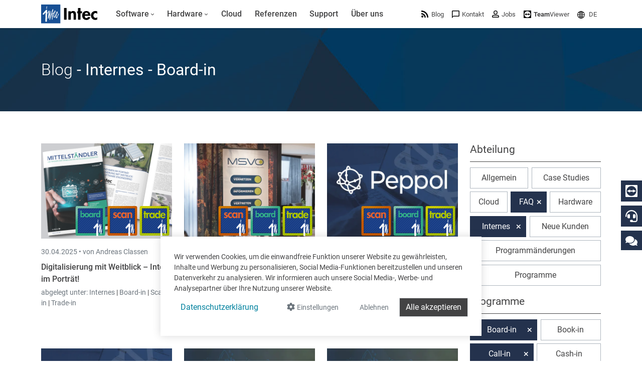

--- FILE ---
content_type: text/html; charset=utf-8
request_url: https://www.intecsoft.com/de/blog/?programme=Board-in&programme=Call-in&programme=Scan-in&category=internes&category=fAQ
body_size: 40639
content:

<!DOCTYPE html>
<html prefix="og: http://ogp.me/ns#" lang="de">
<head>
    <meta charset="utf-8">
    
        <meta name="viewport" content="width=device-width, initial-scale=1">
        <meta http-equiv="Content-Type" content="text/html; charset=utf-8">
        <meta name="author" content="Intec Software Engineering">
        <meta name="geo.region" content="LU">
        <meta name="geo.placename" content="Weiswampach">
        <meta name="geo.position" content="50.1333193;6.0303806" />
        <meta name="ICBM" content="50.1333193, 6.0303806" />
        <meta name="city" content="Weiswampach">
        <meta name="country" content="Luxemburg">
        <meta name="zipcode" content="9991">
        <meta name="robots" content="index,follow">
        <meta name="siteinfo" content="https://www.intecsoft.com/robots.txt">
        <meta name="revisit-after" content="7 days">
        <meta name="audience" content="all">
        <meta name="msapplication-TileImage" content="/images/favicon/ms-icon-144x144.png">
        <meta name="msapplication-TileColor" content="#185095">
        <meta name="theme-color" content="#185095">
        <meta name="facebook-domain-verification" content="n7i3zdiorasjwf6zrwuxp8jif5is6t" />
        <link rel="apple-touch-icon" sizes="57x57" href="/images/favicon/apple-icon-57x57.png">
        <link rel="apple-touch-icon" sizes="60x60" href="/images/favicon/apple-icon-60x60.png">
        <link rel="apple-touch-icon" sizes="72x72" href="/images/favicon/apple-icon-72x72.png">
        <link rel="apple-touch-icon" sizes="76x76" href="/images/favicon/apple-icon-76x76.png">
        <link rel="apple-touch-icon" sizes="114x114" href="/images/favicon/apple-icon-114x114.png">
        <link rel="apple-touch-icon" sizes="120x120" href="/images/favicon/apple-icon-120x120.png">
        <link rel="apple-touch-icon" sizes="144x144" href="/images/favicon/apple-icon-144x144.png">
        <link rel="apple-touch-icon" sizes="152x152" href="/images/favicon/apple-icon-152x152.png">
        <link rel="apple-touch-icon" sizes="180x180" href="/images/favicon/apple-icon-180x180.png">
        <link rel="icon" type="image/png" sizes="192x192" href="/images/favicon/android-icon-192x192.png">
        <link rel="icon" type="image/png" sizes="32x32" href="/images/favicon/favicon-32x32.png">
        <link rel="icon" type="image/png" sizes="96x96" href="/images/favicon/favicon-96x96.png">
        <link rel="icon" type="image/png" sizes="16x16" href="/images/favicon/favicon-16x16.png">
        <link rel="icon" type="image/x-icon" href="/images/favicon/favicon.ico">
        <title>
            Software und Hardware News von Intec - F&#xFC;r Unternehmen in Luxemburg &amp; Belgien
        </title>
        <meta property="og:locale" content="de">
        <meta name="description" content="News von Intec - Immer informiert &#xFC;ber Case Studies, der Intec Cloud, FAQ, Hardware, Internes, Programm&#xE4;nderungen oder allgemeine Informationen">
        <meta property="og:description" content="News von Intec - Immer informiert &#xFC;ber Case Studies, der Intec Cloud, FAQ, Hardware, Internes, Programm&#xE4;nderungen oder allgemeine Informationen">
        <meta name="keywords" content="News, Case Studies, Intec Cloud, FAQ, Hardeware, Internes, Programm&#xE4;nderungen, Luxemburg, Belgien">
        <meta itemprop="image" content="https://www.intecsoft.com/media/pxtmyskx/mainbanner-news.jpg?width=1280&height=720&mode=boxpad&bgcolor=fff">
        <meta property="og:image" content="https://www.intecsoft.com/media/pxtmyskx/mainbanner-news.jpg?width=1200&height=630&mode=boxpad&bgcolor=fff">
        <meta property="og:image:width" content="1200" />
        <meta property="og:image:height" content="630" />
        <meta name="thumbnail" content="https://www.intecsoft.com/media/pxtmyskx/mainbanner-news.jpg?width=300&height=300&mode=boxpad&bgcolor=fff" />
        <meta property="og:site_name" content="Intec Software Engineering">
        <meta property="og:type" content="website">
        <meta property="og:title" content="Software und Hardware News von Intec - F&#xFC;r Unternehmen in Luxemburg &amp; Belgien">
        <meta property="og:url" content="https://www.intecsoft.com/de/blog/?programme=Board-in&amp;programme=Call-in&amp;programme=Scan-in&amp;category=internes&amp;category=fAQ">
        <link rel="canonical" href="https://www.intecsoft.com/de/blog/?programme=Board-in&amp;programme=Call-in&amp;programme=Scan-in&amp;category=internes&amp;category=fAQ" />
                <link rel="alternate" hreflang="x-default" href="https://www.intecsoft.com/de/blog/?programme=Board-in&amp;programme=Call-in&amp;programme=Scan-in&amp;category=internes&amp;category=fAQ" />
                    <link rel="alternate" hreflang="de" href="https://www.intecsoft.com/de/blog/?programme=Board-in&amp;programme=Call-in&amp;programme=Scan-in&amp;category=internes&amp;category=fAQ" />
                    <link rel="alternate" hreflang="fr" href="https://www.intecsoft.com/fr/blog/?programme=Board-in&amp;programme=Call-in&amp;programme=Scan-in&amp;category=internes&amp;category=fAQ" />
    <script type="application/ld+json">
        { "@context": "http://schema.org",
        "@type": "Organization",
        "name": "Intec Software Engineering",
        "legalName" : "Intec Software Engineering",
        "url": "https://www.intecsoft.com",
"logo": "https://www.intecsoft.com/media/1542/logo.png",        "address": {
        "@type": "PostalAddress",
        "streetAddress": "Gruuss-Strooss 38 ",
        "addressLocality": "Weiswampach",
        "addressRegion": "LU",
        "postalCode": "9991",
        "addressCountry": "Luxemburg"
        },
"sameAs":["https://de-de.facebook.com/intecsoftware","https://www.linkedin.com/company/intec-software-engineering"]}    </script>

    <meta name="theme-color" content="#185095">
    <script src="/umbraco/lib/jquery/jquery.min.js?v=_JqT3SQfawRcv_BIHPThkBvs0OEvtFFmqPF_lYI_Cxo"></script>
    <link rel="stylesheet" href="/css/custom.min.css?v=1QukODbbgx7z-6j-JLOvhHrFhvOM9tk0SC_63fuJGfY" />

    <link href="/sb/lib-css.css.v41d3c09e60b1d11debaa1063689618c5aaadebcf" rel="stylesheet" />

    

    <script src="/App_Plugins/UmbracoForms/Assets/promise-polyfill/dist/polyfill.min.js?v=13.4.0" type="application/javascript"></script><script src="/App_Plugins/UmbracoForms/Assets/aspnet-client-validation/dist/aspnet-validation.min.js?v=13.4.0" type="application/javascript"></script>
</head>

<body>
    

<div id="cookieContainer" class="cookieBanner" style="display:none;">
    <div class="container">
        <div>
            Wir verwenden Cookies, um die einwandfreie Funktion unserer Website zu gewährleisten, Inhalte und Werbung zu personalisieren, Social Media-Funktionen bereitzustellen und unseren Datenverkehr zu analysieren. Wir informieren auch unsere Social Media-, Werbe- und Analysepartner über Ihre Nutzung unserer Website. 
        </div>
        <div class="cookiefooter mt-2 text-center d-md-flex justify-content-center justify-content-md-between">
            <div>
                <a href="/de/information/privacy/" class="btn btn-link mb-2" target="_blank">Datenschutzerkl&#xE4;rung</a>
            </div>
            <div class="action-cont">
                <button type="button" id="cookieOptions" class="cookieoptions btn text-muted mb-2 mx-2 order-3 order-lg-1" data-bs-toggle="modal" data-bs-target="#cookieModal">
                    <i class="fa fa-gear"></i>
                    <small>Einstellungen</small>
                </button>
                <button class="cookiedecline btn text-muted mb-2 mx-2 order-2 order-lg-2" onclick="CookiePolicy.activate.none();">
                    <small>Ablehnen</small>
                </button>
                <button class="cookieCheck btn btn-dark border mb-2 order-1 order-lg-3" onclick="CookiePolicy.activate.all();">
                    Alle akzeptieren
                </button>
            </div>
        </div>
    </div>
</div>

<div class="modal" tabindex="-1" role="dialog" id="cookieModal" aria-labelledby="cookieModal" aria-hidden="true">
    <div class="modal-dialog modal-lg" role="document">
        <div class="modal-content">
            <div class="modal-header">
                <h3 class="modal-title d-inline-block">Cookie Einstellungen</h3>
                <button type="button" class="btn-close d-inline-block" data-bs-dismiss="modal" aria-label="Close"></button>
            </div>
            <div class="modal-body">
                <ul class="list-unstyled">
                    <li class="list-group-item mt-3 d-table">
                        <div class="d-table-cell pr-4">
                            <strong>Statistiken</strong><br />
                            <span>Statistik-Cookies helfen Webseiten-Besitzern zu verstehen, wie Besucher mit Webseiten interagieren, indem Informationen anonym gesammelt und gemeldet werden.</span>
                        </div>
                        <div class="form-check form-switch d-table-cell">
                            <input id="statisticSwitch" class="form-check-input" name="statisticSwitch" type="checkbox" />
                            <strong for="statisticSwitch" class="form-check-label"></strong>
                        </div>
                    </li>
                    <li class="list-group-item mt-3 d-table">
                        <div class="d-table-cell pr-4">
                            <strong>Sozial</strong><br />
                            <span>Soziale cookies sind f&#xFC;r soziale Netzwerke (Facebook, Google und Twitter) erforderlich, um die Interaktion mit sozialen Widgets, die auf der Website enthalten sind, zu verwalten.</span>
                        </div>
                        <div class="form-check form-switch d-table-cell">
                            <input id="socialSwitch" class="form-check-input" name="socialSwitch" type="checkbox" />
                            <strong for="socialSwitch" class="form-check-label"></strong>
                        </div>
                    </li>
                    <li class="list-group-item mt-3 d-table">
                        <div class="d-table-cell pr-4">
                            <strong>Funktional</strong><br />
                            <span>Funktionelle Cookies, sind unbedingt erforderlich, um die von den Benutzern auf der Website angeforderten Dienste bereitzustellen.</span>
                        </div>

                        <div class="form-check form-switch d-table-cell">
                            <input id="defaultSwitch" class="form-check-input" name="defaultSwitch" type="checkbox" checked disabled />
                            <strong for="defaultSwitch" class="form-check-label"></strong>
                        </div>
                    </li>
                </ul>
            </div>
            <div class="modal-footer">
                <a href="/de/information/privacy/" class="btn pull-left mr-4 d-inline-block" target="_blank">Datenschutzerkl&#xE4;rung</a>
                <button type="button" class="btn btn-primary d-inline-block" onclick="CookiePolicy.activate.modalSelection();">Auswahl speichern &amp; schlie&#xDF;en</button>
            </div>
        </div>
    </div>
</div>
    <div id="loadingoverlay"></div>

    
<header class="header sticky-top">
    <div class="container">
        <div class="row align-items-center">
            <div class="col-12">
                <nav class="navbar navbar-light navbar-expand-xl d-flex align-items-center justify-content-between justify-content-xl-start">
                    <a class="logo d-flex me-4" href="/de/">
                        <img src="/images/logo.svg" class="img-fluid" alt="Intec Software Engineering" title="Intec Software Engineering" />
                    </a>
                    <button class="navbar-toggler" onclick="this.classList.toggle('opened');this.setAttribute('aria-expanded', this.classList.contains('opened'))" data-bs-toggle="offcanvas" data-bs-backdrop="static" data-bs-target="#navbarNavDropdown" aria-controls="navbarNavDropdown" aria-label="Toggle navigation">
                        <svg width="30" height="30" viewBox="0 0 100 100">
                            <path class="line line1" d="M 20,29.000046 H 80.000231 C 80.000231,29.000046 94.498839,28.817352 94.532987,66.711331 94.543142,77.980673 90.966081,81.670246 85.259173,81.668997 79.552261,81.667751 75.000211,74.999942 75.000211,74.999942 L 25.000021,25.000058" />
                            <path class="line line2" d="M 20,50 H 80" />
                            <path class="line line3" d="M 20,70.999954 H 80.000231 C 80.000231,70.999954 94.498839,71.182648 94.532987,33.288669 94.543142,22.019327 90.966081,18.329754 85.259173,18.331003 79.552261,18.332249 75.000211,25.000058 75.000211,25.000058 L 25.000021,74.999942" />
                        </svg>
                    </button>
                    <div class="offcanvas offcanvas-start" id="navbarNavDropdown" data-bs-backdrop="false">
                        <div class="offcanvas-body w-100 d-xl-flex justify-content-between">
                            <ul class="navbar-nav">

            <li class="nav-item dropdown" role="menuitem">
                <a class="nav-link dropdown-toggle" href="/de/software/">
                    <span>Software</span>
                        <i class="fa fa-angle-down indicator"></i>
                </a>

                    <button class="dropdown-btn btn btn-default dropdown-toggle" data-bs-toggle="dropdown" aria-expanded="false">
                        <span class="fa fa-angle-down indicator"></span>
                    </button>
                    <ul class="dropdown-menu" aria-labelledby="dropdown-btn" role="menu">
            <li class="nav-item dropdown" role="menuitem">
                <a class="dropdown-item" href="/de/software/book-in/">
                        <i color="#6fb353">
                            <svg  fill="#6fb353" version="1.1" xmlns="http://www.w3.org/2000/svg" xmlns:xlink="http://www.w3.org/1999/xlink" x="0px" y="0px" viewBox="0 0 32 32" style="enable-background:new 0 0 32 32;" xml:space="preserve">
<g id="book">
	<path id="Path_243" class="st2" d="M15.5,29.6c-0.8,0-1.5-0.7-1.5-1.5v-15c0-0.8,0.7-1.5,1.5-1.5s1.5,0.7,1.5,1.5v15
		C17,28.9,16.3,29.6,15.5,29.6z"/>
	<path id="Path_244" class="st2" d="M24.5,29.6c-0.8,0-1.5-0.7-1.5-1.5v-24c0-0.8,0.7-1.5,1.5-1.5S26,3.2,26,4.1v24
		C26,28.9,25.3,29.6,24.5,29.6z"/>
	<path id="Path_245" class="st2" d="M6.5,29.6c-0.8,0-1.5-0.7-1.5-1.5v-6c0-0.8,0.7-1.5,1.5-1.5S8,21.2,8,22.1v6
		C8,28.9,7.3,29.6,6.5,29.6z"/>
</g>
</svg>
                        </i>
                        <span>
                            Buchf&#xFC;hrung &amp; Steuerberatung
                        </span>
                        <span class="d-none d-xl-inline fa fa-angle-right indicator"></span>
                </a>

                    <button class="dropdown-btn btn btn-default dropdown-toggle" data-bs-toggle="dropdown" aria-expanded="false">
                        <span class="fa fa-angle-right indicator"></span>
                    </button>
                    <ul class="dropdown-menu submenu submenu-right" aria-labelledby="dropdown-btn" role="menu">
                        <li class="nav-item dropdown" role="menuitem">
                            <a class="dropdown-item" href="/de/software/book-in/">
                                    <i color="#6fb353">
                                        <svg  fill="#6fb353" version="1.1" xmlns="http://www.w3.org/2000/svg" xmlns:xlink="http://www.w3.org/1999/xlink" x="0px" y="0px" viewBox="0 0 32 32" style="enable-background:new 0 0 32 32;" xml:space="preserve">
<g id="book">
	<path id="Path_243" class="st2" d="M15.5,29.6c-0.8,0-1.5-0.7-1.5-1.5v-15c0-0.8,0.7-1.5,1.5-1.5s1.5,0.7,1.5,1.5v15
		C17,28.9,16.3,29.6,15.5,29.6z"/>
	<path id="Path_244" class="st2" d="M24.5,29.6c-0.8,0-1.5-0.7-1.5-1.5v-24c0-0.8,0.7-1.5,1.5-1.5S26,3.2,26,4.1v24
		C26,28.9,25.3,29.6,24.5,29.6z"/>
	<path id="Path_245" class="st2" d="M6.5,29.6c-0.8,0-1.5-0.7-1.5-1.5v-6c0-0.8,0.7-1.5,1.5-1.5S8,21.2,8,22.1v6
		C8,28.9,7.3,29.6,6.5,29.6z"/>
</g>
</svg>
                                    </i>
                                <span>
Buchf&#xFC;hrung                                </span>
                            </a>
                        </li>
            <li class="nav-item" role="menuitem">
                <a class="dropdown-item" href="/de/software/book-in/board-in/">
                        <i color="#2db890">
                            <svg fill="#2db890" version="1.1" xmlns="http://www.w3.org/2000/svg" xmlns:xlink="http://www.w3.org/1999/xlink" x="0px" y="0px" viewBox="0 0 32 32" style="enable-background:new 0 0 32 32;" xml:space="preserve">
<g id="board">
	<g>
		<path class="st2" d="M29.1,20.3c-0.7-0.3-1.5-0.1-1.8,0.6c-1.2,2.9-3.5,5.2-6.4,6.5C14.7,30,7.4,27.2,4.7,21
			C2,14.8,4.9,7.6,11.1,4.9c0.7-0.3,1-1.1,0.7-1.8c-0.3-0.7-1.1-1-1.8-0.7c-5.5,2.4-9,7.8-9,13.7C1,24.3,7.7,31,16,31v0
			c6,0,11.4-3.6,13.8-9.1C29.9,21.3,29.7,20.6,29.1,20.3z"/>
		<path class="st2" d="M14.7,1c-0.8,0-1.5,0.7-1.5,1.5v14.8c0,0.8,0.7,1.5,1.5,1.5h14.8c0.8,0,1.5-0.7,1.5-1.5c0,0,0,0,0,0
			C31,8.3,23.7,1,14.7,1z M16.2,15.8V4.1C22.4,4.8,27.3,9.7,28,15.8H16.2z"/>
	</g>
</g>
</svg>
                        </i>
                        <span>
Online Dashboard                        </span>
                            <small class="appicon fab fa-apple"></small>
                            <small class="appicon fab fa-android"></small>
                            <small class="appicon fab fa-windows"></small>
                </a>

            </li>
            <li class="nav-item" role="menuitem">
                <a class="dropdown-item" href="/de/software/book-in/faia-in/">
                        <i color="#2db890">
                            <svg fill="#2db890" data-name="Layer 1" xmlns="http://www.w3.org/2000/svg" version="1.1" viewBox="0 0 32 32">
  <rect class="cls-1" x="8.6" y="21.9" width="15" height="2.8" rx=".4" ry=".4"/>
  <rect class="cls-1" x="8.6" y="15.3" width="9.4" height="2.8" rx=".4" ry=".4"/>
  <rect class="cls-1" x="8.6" y="8.6" width="3.7" height="2.8" rx=".4" ry=".4"/>
  <rect class="cls-1" x="20.8" y="15.3" width="2.7" height="2.7" rx=".4" ry=".4"/>
  <rect class="cls-1" x="20.8" y="8.6" width="2.7" height="2.7" rx=".4" ry=".4"/>
  <rect class="cls-1" x="15.2" y="8.6" width="2.7" height="2.7" rx=".4" ry=".4"/>
  <rect class="cls-1" x="27" y="7.6" width="2.7" height="2.7" rx=".4" ry=".4"/>
  <rect class="cls-1" x="27" y="1.7" width="2.7" height="2.7" rx=".4" ry=".4"/>
  <rect class="cls-1" x="21.7" y="1.7" width="2.7" height="2.7" rx=".4" ry=".4"/>
  <rect class="cls-1" x="16.5" y="1.7" width="2.7" height="2.7" rx=".4" ry=".4"/>
  <path class="cls-1" d="M29.3,13.3h-.9c-.2,0-.4.2-.4.4v14.6c0,.2-.2.4-.4.4H5.7c-.2,0-.4-.2-.4-.4V4.9c0-.2.2-.4.4-.4h7.3c0,0,.1,0,.2,0,0,0,0,0,.1,0h0c.2,0,.4-.2.4-.4v-.9c0-.2-.2-.4-.4-.4h0s0,0-.1,0c0,0,0,0-.1,0H2.9c-.2,0-.4.2-.4.4v28.9c0,.2.2.4.4.4h26.3c.2,0,.4-.2.4-.4V13.7c0-.2-.2-.4-.4-.4Z"/>
</svg>
                        </i>
                        <span>
FAIA: Fichier d&#x27;audit informatis&#xE9; AED                        </span>
                </a>

            </li>
            <li class="nav-item" role="menuitem">
                <a class="dropdown-item" href="/de/software/book-in/fisc-in/">
                        <i color="#82bd4e">
                            <svg fill="#82bd4e"  xmlns="http://www.w3.org/2000/svg" viewBox="0 0 14.56 14.17">
  <path class="cls-1" d="M10.05,10.27l-.1.12-.13.16v2.25H1.35V1.37h8.48v2.31l1.35-1.7v-.6c0-.76-.61-1.37-1.37-1.37H1.32C.61,0,0,.61,0,1.37v11.43c0,.76.61,1.37,1.37,1.37h8.48c.71,0,1.32-.61,1.32-1.37v-3.95l-1.12,1.42Z"/>
  <path id="Path_245" class="cls-1" d="M2.71,3.37c0-.34.3-.64.64-.64h4.47c.34,0,.64.3.64.64s-.26.64-.64.64H3.35c-.34,0-.64-.3-.64-.64Z"/>
  <path id="Path_245-2" data-name="Path_245" class="cls-1" d="M2.71,5.89c0-.34.3-.64.64-.64h3.47c.34,0,.64.3.64.64s-.26.64-.64.64h-3.47c-.34,0-.64-.3-.64-.64Z"/>
  <path id="Path_245-3" data-name="Path_245" class="cls-1" d="M2.71,8.29c0-.34.3-.64.64-.64h1.47c.34,0,.64.3.64.64s-.26.64-.64.64h-1.47c-.34,0-.64-.3-.64-.64Z"/>
  <path class="cls-1" d="M14.44,4.08l-.06-.05-.57-.45.23-.29c.11-.13.08-.33-.05-.44l-.21-.17.24-.3c.11-.13.08-.33-.05-.44l-.06-.05c-.13-.11-.33-.08-.44.05l-.24.3-.21-.17c-.13-.11-.33-.08-.44.05l-5.97,7.54s-.19,1.07-.28,1.6c-.01.06,0,.13.06.17.05.04.12.05.18.02.5-.21,1.47-.61,1.5-.64l5.3-6.71.32.26-1.43,1.81c-.11.13-.08.33.05.44l.06.05c.13.11.33.08.44-.05l1.63-2.06.05-.06c.11-.13.08-.33-.05-.44Z"/>
</svg>
                        </i>
                        <span>
Steuererkl&#xE4;rungen                        </span>
                </a>

            </li>
            <li class="nav-item" role="menuitem">
                <a class="dropdown-item" href="/de/software/book-in/account-in/">
                        <i color="#53968e">
                            <svg fill="#53968e" xmlns="http://www.w3.org/2000/svg" viewBox="0 0 14.17 14.17">
  <g>
    <path id="Path_245" class="cls-1" d="M1.32,14.17c-.42,0-.79-.37-.79-.79v-1.47c0-.42.37-.79.79-.79s.79.31.79.79v1.47c0,.42-.37.79-.79.79Z"/>
    <circle class="cls-1" cx="1.32" cy="7.8" r="1.32"/>
  </g>
  <g>
    <path id="Path_245-2" data-name="Path_245" class="cls-1" d="M5.16,14.17c-.42,0-.79-.37-.79-.79v-5.47c0-.42.37-.79.79-.79s.79.31.79.79v5.47c0,.42-.37.79-.79.79Z"/>
    <circle class="cls-1" cx="5.16" cy="3.8" r="1.32"/>
  </g>
  <g>
    <path id="Path_245-3" data-name="Path_245" class="cls-1" d="M9.01,14.17c-.42,0-.79-.37-.79-.79v-3.47c0-.42.37-.79.79-.79s.79.31.79.79v3.47c0,.42-.37.79-.79.79Z"/>
    <circle class="cls-1" cx="9.01" cy="5.8" r="1.32"/>
  </g>
  <g>
    <path id="Path_245-4" data-name="Path_245" class="cls-1" d="M12.85,14.17c-.42,0-.79-.37-.79-.79v-7.96c0-.42.37-.79.79-.79s.79.31.79.79v7.96c0,.42-.37.79-.79.79Z"/>
    <circle class="cls-1" cx="12.85" cy="1.32" r="1.32"/>
  </g>
  <polygon class="cls-1" points="1.69 8.14 .95 7.46 5.07 3.01 8.9 5.17 12.47 1 13.23 1.65 9.12 6.44 5.26 4.27 1.69 8.14"/>
</svg>
                        </i>
                        <span>
Jahresabschl&#xFC;sse                        </span>
                </a>

            </li>
                    </ul>
            </li>
            <li class="nav-item dropdown" role="menuitem">
                <a class="dropdown-item" href="/de/software/trade-in/">
                        <i color="#afc600">
                            <svg fill="#afc600" version="1.1" id="Layer_1" xmlns="http://www.w3.org/2000/svg" xmlns:xlink="http://www.w3.org/1999/xlink" x="0px" y="0px"
	 viewBox="0 0 32 32" style="enable-background:new 0 0 32 32;" xml:space="preserve">
<path class="st0" d="M29.1,8.9c0-0.1,0-0.2-0.1-0.3c0,0,0,0,0,0c-0.1-0.1-0.2-0.2-0.2-0.3c-0.3-0.4-0.7-0.8-1.2-1.1h0L18,1.8
	c-1.3-0.7-2.8-0.7-4.1,0L4.5,7.2h0C4,7.5,3.6,7.9,3.2,8.3C3.1,8.4,3,8.5,3,8.6c0,0.1-0.1,0.2-0.1,0.3c-0.3,0.6-0.5,1.2-0.5,1.9v10.9
	c0,1.5,0.8,2.8,2,3.5h0l9.5,5.4c0.4,0.2,0.9,0.4,1.4,0.5c0.2,0.1,0.4,0.2,0.7,0.2c0.2,0,0.5-0.1,0.7-0.2c0.5-0.1,1-0.2,1.4-0.5
	l9.5-5.4h0c1.3-0.7,2-2.1,2-3.5V10.7C29.6,10.1,29.4,9.4,29.1,8.9z M14.6,27.8l-8.8-5c-0.4-0.2-0.7-0.7-0.7-1.2V11.5l9.5,5.6V27.8z
	 M16.3,14.5c-0.1,0-0.2,0-0.3,0c-0.1,0-0.2,0-0.2,0L6.6,9.1l8.7-5h0c0.4-0.2,0.9-0.2,1.4,0h0l8.7,5L16.3,14.5z M26.9,21.6
	c0,0.5-0.3,0.9-0.7,1.2l-8.8,5V17.1l9.5-5.6V21.6z"/>
</svg>
                        </i>
                        <span>
                            Warenwirtschaft &amp; Rechnungsstellung
                        </span>
                        <span class="d-none d-xl-inline fa fa-angle-right indicator"></span>
                </a>

                    <button class="dropdown-btn btn btn-default dropdown-toggle" data-bs-toggle="dropdown" aria-expanded="false">
                        <span class="fa fa-angle-right indicator"></span>
                    </button>
                    <ul class="dropdown-menu submenu submenu-right" aria-labelledby="dropdown-btn" role="menu">
                        <li class="nav-item dropdown" role="menuitem">
                            <a class="dropdown-item" href="/de/software/trade-in/">
                                    <i color="#afc600">
                                        <svg fill="#afc600" version="1.1" id="Layer_1" xmlns="http://www.w3.org/2000/svg" xmlns:xlink="http://www.w3.org/1999/xlink" x="0px" y="0px"
	 viewBox="0 0 32 32" style="enable-background:new 0 0 32 32;" xml:space="preserve">
<path class="st0" d="M29.1,8.9c0-0.1,0-0.2-0.1-0.3c0,0,0,0,0,0c-0.1-0.1-0.2-0.2-0.2-0.3c-0.3-0.4-0.7-0.8-1.2-1.1h0L18,1.8
	c-1.3-0.7-2.8-0.7-4.1,0L4.5,7.2h0C4,7.5,3.6,7.9,3.2,8.3C3.1,8.4,3,8.5,3,8.6c0,0.1-0.1,0.2-0.1,0.3c-0.3,0.6-0.5,1.2-0.5,1.9v10.9
	c0,1.5,0.8,2.8,2,3.5h0l9.5,5.4c0.4,0.2,0.9,0.4,1.4,0.5c0.2,0.1,0.4,0.2,0.7,0.2c0.2,0,0.5-0.1,0.7-0.2c0.5-0.1,1-0.2,1.4-0.5
	l9.5-5.4h0c1.3-0.7,2-2.1,2-3.5V10.7C29.6,10.1,29.4,9.4,29.1,8.9z M14.6,27.8l-8.8-5c-0.4-0.2-0.7-0.7-0.7-1.2V11.5l9.5,5.6V27.8z
	 M16.3,14.5c-0.1,0-0.2,0-0.3,0c-0.1,0-0.2,0-0.2,0L6.6,9.1l8.7-5h0c0.4-0.2,0.9-0.2,1.4,0h0l8.7,5L16.3,14.5z M26.9,21.6
	c0,0.5-0.3,0.9-0.7,1.2l-8.8,5V17.1l9.5-5.6V21.6z"/>
</svg>
                                    </i>
                                <span>
Unsere Software f&#xFC;r Warenwirtschaft                                  </span>
                                    <small class="appicon fab fa-windows"></small>
                            </a>
                        </li>
            <li class="nav-item" role="menuitem">
                <a class="dropdown-item" href="/de/software/trade-in/trade-in-app/">
                        <i color="rgb(175, 198, 0)">
                            <svg fill="rgb(175, 198, 0)" xmlns="http://www.w3.org/2000/svg" version="1.1" viewBox="0 0 33 36.4">
      <path class="cls-1" d="M24.5,3c.2,0,.2,0,.3.1,0,0,.1.1.1.3v29.6c0,.2,0,.2-.1.3,0,0-.1.1-.3.1h-15.9c-.2,0-.2,0-.3-.1,0,0-.1-.1-.1-.3V3.4c0-.2,0-.2.1-.3,0,0,.1-.1.3-.1h15.9M24.5,0h-15.9c-.9,0-1.8.3-2.4,1s-1,1.5-1,2.4v29.6c0,.9.3,1.8,1,2.4s1.5,1,2.4,1h15.9c.9,0,1.8-.3,2.4-1s1-1.5,1-2.4V3.4c0-.9-.3-1.8-1-2.4S25.4,0,24.5,0h0Z"/>
      <path class="cls-1" d="M16.5,31.7c.6,0,1.1-.2,1.6-.7s.7-1,.7-1.6-.2-1.1-.7-1.6-1-.7-1.6-.7-1.1.2-1.6.7-.7,1-.7,1.6.2,1.2.7,1.6,1,.7,1.6.7Z"/>
</svg>
                        </i>
                        <span>
Die Mobile App f&#xFC;r Ihr Lager und unterwegs                        </span>
                            <small class="appicon fab fa-apple"></small>
                            <small class="appicon fab fa-android"></small>
                </a>

            </li>
            <li class="nav-item" role="menuitem">
                <a class="dropdown-item" href="/de/software/trade-in/digital-workspace/">
                        <i color="#185095">
                            <svg fill="#185095"  version="1.1" xmlns="http://www.w3.org/2000/svg" xmlns:xlink="http://www.w3.org/1999/xlink" x="0px" y="0px" viewBox="0 0 32 32" style="enable-background:new 0 0 32 32;" xml:space="preserve">
<g id="net" class="st0">
	<path class="st1" d="M16,1c-2,0-4,0.4-5.8,1.2c-7.6,3.2-11.2,12-8,19.7s12,11.2,19.7,8C27.4,27.5,31,22.1,31,16C31,7.8,24.3,1,16,1
		z M28.2,14.7h-5.5c-0.3-3.8-1.6-7.4-3.6-10.5C24,5.4,27.7,9.6,28.2,14.7z M12,17.4h8c-0.3,3.7-1.7,7.2-4,10.2
		C13.7,24.6,12.4,21.1,12,17.4z M12,14.7c0.3-3.7,1.7-7.2,4-10.2c2.3,2.9,3.7,6.5,4,10.2H12z M12.9,4.2c-2.1,3.1-3.3,6.7-3.6,10.5
		H3.8C4.4,9.6,8.1,5.4,12.9,4.2z M3.8,17.4h5.5c0.3,3.8,1.6,7.4,3.6,10.5C8.1,26.6,4.4,22.5,3.8,17.4z M19.1,27.9
		c2.1-3.1,3.3-6.7,3.6-10.5h5.5C27.7,22.5,24,26.6,19.1,27.9z"/>
</g>
</svg>
                        </i>
                        <span>
Das Online Rechnungsmodul f&#xFC;r kleine Unternehmen                        </span>
                            <small class="appicon fab fa-apple"></small>
                            <small class="appicon fab fa-android"></small>
                            <small class="appicon fab fa-windows"></small>
                </a>

            </li>
                    </ul>
            </li>
            <li class="nav-item" role="menuitem">
                <a class="dropdown-item" href="/de/software/scan-in/">
                        <i color="#d56733">
                            <svg fill="#d56733"  version="1.1" xmlns="http://www.w3.org/2000/svg" xmlns:xlink="http://www.w3.org/1999/xlink" x="0px" y="0px" viewBox="0 0 32 32" style="enable-background:new 0 0 32 32;" xml:space="preserve">
<g id="scan" class="st0">
	<path id="Path_230_00000173853160465222556340000006909190595302086048_" class="st1" d="M5,5.1c0-0.4,0.3-0.8,0.8-0.8c0,0,0,0,0,0
		h4.5V1.1H5.9c-2.2,0-4,1.8-4,4v4.5H5V5.1z"/>
	<path id="Path_231_00000099664069762500954220000006557399680734646920_" class="st1" d="M26,1.1h-4.5v3.2H26
		c0.5,0,0.8,0.3,0.8,0.8c0,0,0,0,0,0v4.5H30V5.1C30,2.9,28.2,1.1,26,1.1C26,1.1,26,1.1,26,1.1z"/>
	<path id="Path_232_00000115513303498215076560000009494988861573102248_" class="st1" d="M26.8,27.1c0,0.4-0.3,0.8-0.8,0.8
		c0,0,0,0,0,0h-4.5v3.2H26c2.2,0,4-1.8,4-4v-4.4h-3.2V27.1z"/>
	<path id="Path_233_00000059283011145521709050000009386659179182748047_" class="st1" d="M5.8,27.9c-0.4,0-0.8-0.3-0.8-0.8
		c0,0,0,0,0,0v-4.4H1.9v4.4c0,2.2,1.8,4,4,4h4.4v-3.2H5.8z"/>
</g>
</svg>
                        </i>
                        <span>
                            Papierloses B&#xFC;ro
                        </span>
                </a>

            </li>
            <li class="nav-item" role="menuitem">
                <a class="dropdown-item" href="/de/software/elektronische-rechnungsstellung/">
                        <i color="#007ad7">
                            <svg fill="#007ad7" version="1.1" id="Layer_1" xmlns="http://www.w3.org/2000/svg" xmlns:xlink="http://www.w3.org/1999/xlink" x="0px" y="0px"
	 viewBox="0 0 32 32" style="enable-background:new 0 0 32 32;" xml:space="preserve">
<path d="M31.3,11.2c-0.3-1.2-1.7-1.8-4.4-2c-1-1.6-2.3-2.9-3.9-4c-1.8-1.2-3.9-1.9-6-2.1c-1-2.2-2.1-3.3-3.3-3.1
	c-1.3,0.2-2,1.8-2.5,4c-1.9,0.7-3.6,1.9-5,3.5C3.9,6.8,2.4,6.9,1.8,7.9C1.1,9,1.6,10.5,3.5,12.7c-0.2,0.8-0.3,1.7-0.4,2.5
	c-2.3,1.4-3.3,2.6-3,3.8c0.3,1.2,1.9,1.8,4,1.9c1,2.3,2.6,4.3,4.8,5.7c1.7,1.1,3.5,1.8,5.4,2c0.9,1.9,1.9,3.3,3.1,3.3
	c0.1,0,0.1,0,0.2,0c1.2-0.1,2-1.4,2.4-3.8c1.4-0.5,2.7-1.2,3.8-2c1.1,0.3,2,0.5,2.7,0.5c1,0,1.7-0.3,2-0.9c0.6-0.9,0.3-2.3-1.1-4.1
	c1-2.1,1.5-4.5,1.3-6.9C30.7,13.5,31.6,12.3,31.3,11.2z M27,13.7c0,0.1,0,0.1,0,0.2c-0.2,0.1-0.4,0.2-0.6,0.3c-1,0.5-2.1,1-3.3,1.5
	c-0.5-0.5-1.3-0.6-1.9-0.2c-0.4,0.3-0.7,0.7-0.8,1.2c-1.3,0.4-2.7,0.8-4.1,1.2c-0.3,0.1-0.7,0.2-1,0.3c-0.2-0.5-0.6-0.9-1-1.2
	c-0.4-0.3-0.9-0.5-1.4-0.5c-0.2-1.5-0.3-2.9-0.4-4.3l0,0c0.8-0.5,1-1.5,0.6-2.2c-0.2-0.3-0.4-0.5-0.6-0.6c0-1.3,0.1-2.5,0.2-3.6
	c0-0.2,0-0.3,0.1-0.5c0.3-0.1,0.7-0.2,1-0.3c0.8-0.2,1.5-0.2,2.3-0.2c2.2,0,4.3,0.6,6.2,1.9C24.7,8.2,26.4,10.8,27,13.7z M15.4,27.3
	c-0.1-0.2-0.1-0.3-0.2-0.5c-0.5-1.3-0.9-2.9-1.3-4.6c0.3-0.1,0.5-0.3,0.8-0.5c2.6,1.6,5.2,2.9,7.4,3.8c-1.1,0.7-2.4,1.3-3.8,1.5
	C17.2,27.2,16.3,27.3,15.4,27.3z M5.8,19.4c-0.2,0-0.4,0-0.6,0C5,19,4.9,18.7,4.9,18.2c-0.3-1.4-0.3-2.8-0.1-4.1
	c1.3,1.3,3,2.8,4.9,4.2c-0.1,0.3-0.2,0.6-0.2,0.8C8.1,19.3,6.9,19.4,5.8,19.4z M12.3,17.9c0.4-0.1,0.8,0,1.1,0.2
	c0.3,0.2,0.5,0.6,0.6,1c0.2,0.8-0.4,1.6-1.2,1.7c-0.4,0.1-0.8,0-1.1-0.2c-0.3-0.2-0.5-0.6-0.6-1C10.9,18.8,11.5,18.1,12.3,17.9z
	 M13.9,1.6L13.9,1.6c0.1,0,0.6,0.3,1.3,1.5c-0.6,0-1.2,0.1-1.9,0.2c-0.1,0-0.2,0.1-0.4,0.1C13.4,2,13.8,1.6,13.9,1.6z M11,5.8
	c-0.1,1.1-0.2,2.2-0.2,3.4c0,0,0,0,0,0c-0.8,0.5-1,1.5-0.6,2.2c0.2,0.3,0.4,0.5,0.7,0.6c0.1,1.6,0.2,3.2,0.4,4.4c0,0,0,0,0,0.1
	c-0.3,0.1-0.5,0.3-0.7,0.4c-2.1-1.6-3.9-3.2-5.2-4.6c0,0-0.1-0.1-0.1-0.1c0.3-0.9,0.7-1.7,1.3-2.5C7.6,8,9.2,6.7,11,5.8z M3.1,8.8
	c0.1-0.1,0.6-0.3,2.1,0c0,0,0,0-0.1,0.1c-0.4,0.7-0.8,1.3-1.1,2C3.1,9.5,3,8.9,3.1,8.8z M1.6,18.7c0-0.1,0.2-0.7,1.5-1.6
	c0,0.5,0.1,1,0.2,1.5c0,0.3,0.1,0.5,0.2,0.8C2.1,19.2,1.6,18.8,1.6,18.7z M9.7,25.4c-1.7-1.1-3-2.6-3.9-4.4c1.2,0,2.6-0.1,3.9-0.3
	c0.2,0.5,0.6,0.9,1,1.2c0.5,0.3,1,0.5,1.5,0.5c0.3,1.6,0.8,3.2,1.3,4.6C12.2,26.8,10.9,26.2,9.7,25.4z M17.4,30.4
	c-0.1,0-0.6-0.3-1.3-1.6c0.7,0,1.5-0.1,2.2-0.2C17.9,30,17.5,30.4,17.4,30.4z M27.3,24.9c-0.1,0.1-0.6,0.3-2,0
	c0.5-0.5,1-1.1,1.4-1.7C27.3,24.3,27.4,24.8,27.3,24.9z M23.5,24.4c-0.1,0-0.3-0.1-0.4-0.2c-2.2-0.8-4.9-2.2-7.6-3.9
	c0.1-0.2,0.1-0.5,0.1-0.7c0.4-0.1,0.8-0.2,1.1-0.3c1.5-0.4,2.9-0.8,4.2-1.2c0.5,0.5,1.3,0.5,1.9,0.2c0.4-0.3,0.7-0.7,0.8-1.1
	c1.3-0.5,2.5-1,3.5-1.6c0,0,0,0,0,0C27.3,19,25.9,22.2,23.5,24.4z M28.5,13c-0.2-0.7-0.4-1.5-0.7-2.1c1.5,0.2,2,0.6,2,0.7
	C29.8,11.7,29.6,12.2,28.5,13z"/>
</svg>
                        </i>
                        <span>
                            E-Rechnungen mit Peppol
                        </span>
                </a>

            </li>
            <li class="nav-item" role="menuitem">
                <a class="dropdown-item" href="/de/software/pay-in/">
                        <i color="#59b5b4">
                            <svg fill="#59b5b4"  version="1.1" xmlns="http://www.w3.org/2000/svg" xmlns:xlink="http://www.w3.org/1999/xlink" x="0px" y="0px" viewBox="0 0 32 32" style="enable-background:new 0 0 32 32;" xml:space="preserve">
<g id="pay" class="st0">
	<path id="Path_243_00000181793760020192088270000017280999124743287949_" class="st1" d="M24.3,28.7c-0.8,0-1.4-0.6-1.4-1.4l0,0
		v-2.7c0-2.3-1.8-4.1-4.1-4.1H7.9c-2.3,0-4.1,1.8-4.1,4.1v2.7c0,0.8-0.6,1.4-1.4,1.4s-1.4-0.6-1.4-1.4l0,0v-2.7
		c0-3.8,3.1-6.8,6.8-6.8h10.9c3.8,0,6.8,3.1,6.8,6.8v2.7C25.6,28.1,25,28.7,24.3,28.7L24.3,28.7z"/>
	<path id="Path_244_00000174604068878598365810000013654860074667926938_" class="st1" d="M12.6,3.7c3.8,0,6.8,3.1,6.8,6.8
		s-3.1,6.8-6.8,6.8s-6.8-3.1-6.8-6.8C5.8,6.8,8.8,3.7,12.6,3.7z M12.6,14.6c2.3,0,4.1-1.8,4.1-4.1s-1.8-4.1-4.1-4.1
		s-4.1,1.8-4.1,4.1C8.5,12.8,10.3,14.6,12.6,14.6z"/>
	<path id="Path_245_00000034060196578972685930000011637203789099715983_" class="st1" d="M29.7,28.7c-0.8,0-1.4-0.6-1.4-1.4l0,0
		v-2.7c0-1.9-1.3-3.5-3.1-4c-0.7-0.1-1.2-0.9-1.1-1.6s0.9-1.2,1.6-1.1c0,0,0.1,0,0.1,0c3,0.8,5.1,3.5,5.1,6.6v2.7
		C31.1,28.1,30.5,28.7,29.7,28.7L29.7,28.7z"/>
	<path id="Path_246" class="st1" d="M20.7,17.2c-0.8,0-1.4-0.6-1.4-1.4c0-0.6,0.4-1.2,1-1.3c2.2-0.6,3.5-2.8,2.9-5
		C23,8.1,21.8,7,20.4,6.6c-0.7-0.2-1.2-0.9-1-1.6c0.2-0.7,0.9-1.2,1.6-1c0,0,0,0,0,0c3.6,0.9,5.8,4.6,4.9,8.3
		c-0.6,2.4-2.5,4.3-4.9,4.9C21,17.2,20.9,17.2,20.7,17.2z"/>
</g>
</svg>
                        </i>
                        <span>
                            Lohnbuchhaltung
                        </span>
                </a>

            </li>
            <li class="nav-item dropdown" role="menuitem">
                <a class="dropdown-item" href="/de/software/time-in/">
                        <i color="#cf422f">
                            <svg fill="#cf422f" version="1.1" xmlns="http://www.w3.org/2000/svg" xmlns:xlink="http://www.w3.org/1999/xlink" x="0px" y="0px" viewBox="0 0 32 32" style="enable-background:new 0 0 32 32;" xml:space="preserve">
<g id="time" class="st0">
	<path id="Path_243_00000117673627681253097310000002027073411051562386_" class="st1" d="M16.1,0.9c-8.3,0-15,6.7-15,15
		c0,8.3,6.7,15,15,15c8.3,0,15-6.7,15-15C31.1,7.7,24.4,0.9,16.1,0.9C16.1,0.9,16.1,0.9,16.1,0.9z M16.1,27.9c-6.6,0-12-5.4-12-12
		s5.4-12,12-12s12,5.4,12,12S22.7,27.9,16.1,27.9z"/>
	<path id="Path_244_00000134237180986450592110000014371095959153328784_" class="st1" d="M16.9,8.6h-2.2v8.8l7.7,4.6l1.1-1.8
		l-6.6-3.9L16.9,8.6z"/>
</g>
</svg>
                        </i>
                        <span>
                            Zeitwirtschaft
                        </span>
                        <span class="d-none d-xl-inline fa fa-angle-right indicator"></span>
                </a>

                    <button class="dropdown-btn btn btn-default dropdown-toggle" data-bs-toggle="dropdown" aria-expanded="false">
                        <span class="fa fa-angle-right indicator"></span>
                    </button>
                    <ul class="dropdown-menu submenu submenu-right" aria-labelledby="dropdown-btn" role="menu">
                        <li class="nav-item dropdown" role="menuitem">
                            <a class="dropdown-item" href="/de/software/time-in/">
                                    <i color="#cf422f">
                                        <svg fill="#cf422f" version="1.1" xmlns="http://www.w3.org/2000/svg" xmlns:xlink="http://www.w3.org/1999/xlink" x="0px" y="0px" viewBox="0 0 32 32" style="enable-background:new 0 0 32 32;" xml:space="preserve">
<g id="time" class="st0">
	<path id="Path_243_00000117673627681253097310000002027073411051562386_" class="st1" d="M16.1,0.9c-8.3,0-15,6.7-15,15
		c0,8.3,6.7,15,15,15c8.3,0,15-6.7,15-15C31.1,7.7,24.4,0.9,16.1,0.9C16.1,0.9,16.1,0.9,16.1,0.9z M16.1,27.9c-6.6,0-12-5.4-12-12
		s5.4-12,12-12s12,5.4,12,12S22.7,27.9,16.1,27.9z"/>
	<path id="Path_244_00000134237180986450592110000014371095959153328784_" class="st1" d="M16.9,8.6h-2.2v8.8l7.7,4.6l1.1-1.8
		l-6.6-3.9L16.9,8.6z"/>
</g>
</svg>
                                    </i>
                                <span>
Unsere Software f&#xFC;r Zeiterfassung                                </span>
                                    <small class="appicon fab fa-windows"></small>
                            </a>
                        </li>
            <li class="nav-item" role="menuitem">
                <a class="dropdown-item" href="/de/software/time-in/time-in-app/">
                        <i color="#c63a2b">
                            <svg fill="#c63a2b" xmlns="http://www.w3.org/2000/svg" version="1.1" viewBox="0 0 33 36.4">
      <path class="cls-1" d="M24.5,3c.2,0,.2,0,.3.1,0,0,.1.1.1.3v29.6c0,.2,0,.2-.1.3,0,0-.1.1-.3.1h-15.9c-.2,0-.2,0-.3-.1,0,0-.1-.1-.1-.3V3.4c0-.2,0-.2.1-.3,0,0,.1-.1.3-.1h15.9M24.5,0h-15.9c-.9,0-1.8.3-2.4,1s-1,1.5-1,2.4v29.6c0,.9.3,1.8,1,2.4s1.5,1,2.4,1h15.9c.9,0,1.8-.3,2.4-1s1-1.5,1-2.4V3.4c0-.9-.3-1.8-1-2.4S25.4,0,24.5,0h0Z"/>
      <path class="cls-1" d="M16.5,31.7c.6,0,1.1-.2,1.6-.7s.7-1,.7-1.6-.2-1.1-.7-1.6-1-.7-1.6-.7-1.1.2-1.6.7-.7,1-.7,1.6.2,1.2.7,1.6,1,.7,1.6.7Z"/>
</svg>
                        </i>
                        <span>
Die Mobile App f&#xFC;r Ihre Mitarbeiter                        </span>
                            <small class="appicon fab fa-apple"></small>
                            <small class="appicon fab fa-android"></small>
                </a>

            </li>
                    </ul>
            </li>
            <li class="nav-item dropdown" role="menuitem">
                <a class="dropdown-item" href="/de/software/pos-in/">
                        <i color="#e6a430">
                            <svg fill="#e6a430" id="Ebene_1" xmlns="http://www.w3.org/2000/svg" viewBox="0 0 14.17 14.17">
  <path class="cls-1" d="M12.8,8.48h-3.37v-.77h2.42c.71,0,1.32-.61,1.32-1.37V1.37c0-.76-.61-1.37-1.37-1.37H2.32c-.71,0-1.32.61-1.32,1.37v4.97c0,.76.61,1.37,1.37,1.37h2.37v.77H1.32c-.71,0-1.32.61-1.32,1.37v2.95c0,.76.61,1.37,1.37,1.37h11.48c.71,0,1.32-.61,1.32-1.37v-2.95c0-.76-.61-1.37-1.37-1.37ZM5.25,6.34h-2.9V1.37h9.48v4.97h-3.76v2.14h-1.95v-2.14h-.86ZM12.83,12.8H1.35v-2.95h11.48v2.95Z"/>
  <rect class="cls-1" x="5.09" y="10.95" width="3.99" height=".88" rx=".25" ry=".25"/>
</svg>
                        </i>
                        <span>
                            Kassensystem
                        </span>
                        <span class="d-none d-xl-inline fa fa-angle-right indicator"></span>
                </a>

                    <button class="dropdown-btn btn btn-default dropdown-toggle" data-bs-toggle="dropdown" aria-expanded="false">
                        <span class="fa fa-angle-right indicator"></span>
                    </button>
                    <ul class="dropdown-menu submenu submenu-right" aria-labelledby="dropdown-btn" role="menu">
                        <li class="nav-item dropdown" role="menuitem">
                            <a class="dropdown-item" href="/de/software/pos-in/">
                                    <i color="#e6a430">
                                        <svg fill="#e6a430" id="Ebene_1" xmlns="http://www.w3.org/2000/svg" viewBox="0 0 14.17 14.17">
  <path class="cls-1" d="M12.8,8.48h-3.37v-.77h2.42c.71,0,1.32-.61,1.32-1.37V1.37c0-.76-.61-1.37-1.37-1.37H2.32c-.71,0-1.32.61-1.32,1.37v4.97c0,.76.61,1.37,1.37,1.37h2.37v.77H1.32c-.71,0-1.32.61-1.32,1.37v2.95c0,.76.61,1.37,1.37,1.37h11.48c.71,0,1.32-.61,1.32-1.37v-2.95c0-.76-.61-1.37-1.37-1.37ZM5.25,6.34h-2.9V1.37h9.48v4.97h-3.76v2.14h-1.95v-2.14h-.86ZM12.83,12.8H1.35v-2.95h11.48v2.95Z"/>
  <rect class="cls-1" x="5.09" y="10.95" width="3.99" height=".88" rx=".25" ry=".25"/>
</svg>
                                    </i>
                                <span>
Die Kassensoftware f&#xFC;r Ihr Gesch&#xE4;ft                                </span>
                            </a>
                        </li>
            <li class="nav-item" role="menuitem">
                <a class="dropdown-item" href="/de/software/pos-in/cash-in/">
                        <i color="#f3ca31">
                            <svg xmlns="http://www.w3.org/2000/svg" viewBox="0 0 14.17 14.17">
  <path class="cls-1" d="M12.43,3.71h.42c.71,0,1.32-.61,1.32-1.37v-.97c0-.76-.61-1.37-1.37-1.37H1.32C.61,0,0,.61,0,1.37v.97c0,.76.61,1.37,1.37,1.37h.37v-1.37h-.39v-.97h11.48v.97h-.39v1.37Z"/>
  <rect class="cls-1" x="2.45" y="2.32" width="1.3" height="8.43"/>
  <path class="cls-1" d="M9.67,14.17H2.1C.99,14.17.05,13.25.05,12.16c0-.38.31-.69.69-.69h7.57c.38,0,.69.31.69.69,0,.34.32.64.69.64s.69-.31.69-.69V2.32h1.37v9.79c0,1.13-.92,2.06-2.06,2.06Z"/>
  <g>
    <path id="Path_245" class="cls-1" d="M4.71,4.17c0-.34.3-.64.64-.64h3.47c.34,0,.64.3.64.64s-.26.64-.64.64h-3.47c-.34,0-.64-.3-.64-.64Z"/>
    <path id="Path_245-2" data-name="Path_245" class="cls-1" d="M4.71,6.69c0-.34.3-.64.64-.64h2.47c.34,0,.64.3.64.64s-.26.64-.64.64h-2.47c-.34,0-.64-.3-.64-.64Z"/>
    <path id="Path_245-3" data-name="Path_245" class="cls-1" d="M4.71,9.1c0-.34.3-.64.64-.64h3.47c.34,0,.64.3.64.64s-.26.64-.64.64h-3.47c-.34,0-.64-.3-.64-.64Z"/>
  </g>
</svg>
                        </i>
                        <span>
Die Software zum Verwalten mehrerer Kassen und Standorte                        </span>
                </a>

            </li>
                    </ul>
            </li>
            <li class="nav-item" role="menuitem">
                <a class="dropdown-item" href="/de/software/net-in/">
                        <i color="#49b8ef">
                            <svg fill="#49b8ef"  version="1.1" xmlns="http://www.w3.org/2000/svg" xmlns:xlink="http://www.w3.org/1999/xlink" x="0px" y="0px" viewBox="0 0 32 32" style="enable-background:new 0 0 32 32;" xml:space="preserve">
<g id="net" class="st0">
	<path class="st1" d="M16,1c-2,0-4,0.4-5.8,1.2c-7.6,3.2-11.2,12-8,19.7s12,11.2,19.7,8C27.4,27.5,31,22.1,31,16C31,7.8,24.3,1,16,1
		z M28.2,14.7h-5.5c-0.3-3.8-1.6-7.4-3.6-10.5C24,5.4,27.7,9.6,28.2,14.7z M12,17.4h8c-0.3,3.7-1.7,7.2-4,10.2
		C13.7,24.6,12.4,21.1,12,17.4z M12,14.7c0.3-3.7,1.7-7.2,4-10.2c2.3,2.9,3.7,6.5,4,10.2H12z M12.9,4.2c-2.1,3.1-3.3,6.7-3.6,10.5
		H3.8C4.4,9.6,8.1,5.4,12.9,4.2z M3.8,17.4h5.5c0.3,3.8,1.6,7.4,3.6,10.5C8.1,26.6,4.4,22.5,3.8,17.4z M19.1,27.9
		c2.1-3.1,3.3-6.7,3.6-10.5h5.5C27.7,22.5,24,26.6,19.1,27.9z"/>
</g>
</svg>
                        </i>
                        <span>
                            Webshops &amp; Webl&#xF6;sungen
                        </span>
                </a>

            </li>
                    </ul>
            </li>
            <li class="nav-item dropdown" role="menuitem">
                <a class="nav-link dropdown-toggle" href="/de/hardware/">
                    <span>Hardware</span>
                        <i class="fa fa-angle-down indicator"></i>
                </a>

                    <button class="dropdown-btn btn btn-default dropdown-toggle" data-bs-toggle="dropdown" aria-expanded="false">
                        <span class="fa fa-angle-down indicator"></span>
                    </button>
                    <ul class="dropdown-menu" aria-labelledby="dropdown-btn" role="menu">
            <li class="nav-item" role="menuitem">
                <a class="dropdown-item" href="/de/hardware/dienstleistungen/">
                        <span>
                            Dienstleistungen
                        </span>
                </a>

            </li>
            <li class="nav-item" role="menuitem">
                <a class="dropdown-item" href="/de/hardware/hardware-netzwerke/">
                        <span>
                            Hardware &amp; Netzwerke
                        </span>
                </a>

            </li>
            <li class="nav-item" role="menuitem">
                <a class="dropdown-item" href="/de/hardware/cloud-services-mobile-office/">
                        <span>
                            Cloud Services &amp; Mobile Office
                        </span>
                </a>

            </li>
            <li class="nav-item" role="menuitem">
                <a class="dropdown-item" href="/de/hardware/webseiten-e-mails/">
                        <span>
                            Webseiten &amp; E-Mails
                        </span>
                </a>

            </li>
                    </ul>
            </li>
            <li class="nav-item" role="menuitem">
                <a class="nav-link" href="/de/cloud/">
                    <span>Cloud</span>
                </a>

            </li>
            <li class="nav-item" role="menuitem">
                <a class="nav-link" href="/de/referenzen/">
                    <span>Referenzen</span>
                </a>

            </li>
            <li class="nav-item" role="menuitem">
                <a class="nav-link" href="/de/support/">
                    <span>Support</span>
                </a>

            </li>
            <li class="nav-item" role="menuitem">
                <a class="nav-link" href="/de/kontakt/">
                    <span>&#xDC;ber uns</span>
                </a>

            </li>

                            </ul>
                            <ul class="shortlinks list-unstyled d-xl-flex justify-content-end align-items-center mb-0">
                                    <li role="menuitem" class="nav-item active">
                                        <a href="/de/blog/" class="nav-link" title="Blog">
                                            <svg id="Icon_material-rss-feed" data-name="Icon material-rss-feed" xmlns="http://www.w3.org/2000/svg" width="15" height="15" viewBox="0 0 15 15">
                                                <path id="Path_9" data-name="Path 9" d="M10.2,25.561a2.1,2.1,0,1,1-2.1-2.1,2.1,2.1,0,0,1,2.1,2.1Z" transform="translate(-6 -13.664)" />
                                                <path id="Path_10" data-name="Path 10" d="M6,6.66V9.206A11.453,11.453,0,0,1,17.452,20.658H20A14,14,0,0,0,6,6.66Zm0,5.092V14.3a6.366,6.366,0,0,1,6.36,6.36h2.546A8.9,8.9,0,0,0,6,11.752Z" transform="translate(-6 -6.66)" />
                                            </svg>
                                            <span>Blog</span>
                                        </a>
                                    </li>

                                    <li role="menuitem" class="nav-item ">
                                        <a href="/de/kontakt#directdials" class="nav-link" title="Kontakt">
                                            <svg xmlns="http://www.w3.org/2000/svg" width="15" height="15" viewBox="0 0 15 15">
                                                <path d="M16.5,3H4.5A1.5,1.5,0,0,0,3,4.5V18l3-3H16.5A1.5,1.5,0,0,0,18,13.5v-9A1.5,1.5,0,0,0,16.5,3Zm0,10.5H6L4.5,15V4.5h12Z" transform="translate(-3 -3)" />
                                            </svg>
                                            <span>Kontakt</span>
                                        </a>
                                    </li>

                                    <li role="menuitem" class="nav-item ">
                                        <a href="/de/jobs/" class="nav-link" title="Jobs">
                                            <svg xmlns="http://www.w3.org/2000/svg" width="15" height="15" viewBox="0 0 15 15">
                                                <path d="M12.6,12.6v-.35a2.1,2.1,0,0,0-2.1-2.1h-7a2.1,2.1,0,0,0-2.1,2.1v.35H12.6M7,6.475A2.537,2.537,0,1,0,4.463,3.938,2.54,2.54,0,0,0,7,6.475M12.688,14H1.313A1.313,1.313,0,0,1,0,12.688V12.25a3.5,3.5,0,0,1,3.5-3.5h7a3.5,3.5,0,0,1,3.5,3.5v.438A1.313,1.313,0,0,1,12.688,14ZM7,7.875a3.938,3.938,0,1,1,3.938-3.937A3.939,3.939,0,0,1,7,7.875Z" transform="translate(0 0)" />
                                            </svg>
                                            <span>Jobs</span>
                                        </a>
                                    </li>


                                <li role="menuitem" class="nav-item">
                                    <a class="nav-link" title="Download Teamviewer" href="https://get.teamviewer.com/intec-qs-de" target="_blank" rel="noopener" aria-label="Download Teamviewer">
                                        <svg xmlns="http://www.w3.org/2000/svg" width="15" height="15" viewBox="0 0 15 15">
                                            <path d="M14.121,15H.879A.881.881,0,0,1,0,14.119V.879A.881.881,0,0,1,.879,0H14.121A.881.881,0,0,1,15,.879V14.119A.881.881,0,0,1,14.121,15ZM7.443,1.318A6.214,6.214,0,0,0,1.318,7.5a6.13,6.13,0,0,0,6.18,6.18,6.267,6.267,0,0,0,6.18-6.18,6.086,6.086,0,0,0-6.235-6.18ZM6.03,5.395,5.475,6.744H9.561L9.006,5.395l4.151,2.1L9.006,9.6l.556-1.349H5.475L6.026,9.6,1.865,7.5Z" transform="translate(0 0)" />
                                        </svg>
                                        <span><strong>Team</strong>Viewer</span>
                                    </a>
                                </li>

                                <li role="menuitem" class="nav-item lang">
                                    <div class="dropdown dropdown-hover">
                                        <a class="nav-link" href="#" role="button" id="dropdownMenuLink" data-bs-toggle="dropdown" aria-expanded="false">
                                            <span class="language">
                                                <svg xmlns="http://www.w3.org/2000/svg" width="15" height="15" viewBox="0 0 15 15">
                                                    <path d="M10.873,3.375h-.025a7.5,7.5,0,0,0,0,15h.025a7.5,7.5,0,1,0,0-15Zm6.5,7h-2.8a14.2,14.2,0,0,0-.353-2.748,10.981,10.981,0,0,0,1.792-.757A6.461,6.461,0,0,1,17.369,10.37Zm-7,0H8.141a12.819,12.819,0,0,1,.317-2.492,10.965,10.965,0,0,0,1.911.256Zm0,1.01v2.232a11.012,11.012,0,0,0-1.911.256,12.818,12.818,0,0,1-.317-2.488Zm1.009,0h2.21a12.744,12.744,0,0,1-.317,2.484,10.758,10.758,0,0,0-1.893-.252Zm0-1.01V8.135a11.012,11.012,0,0,0,1.893-.252,12.782,12.782,0,0,1,.317,2.488Zm3.944-4.251a10.013,10.013,0,0,1-1.37.559A7.446,7.446,0,0,0,13,4.713,6.523,6.523,0,0,1,15.322,6.119ZM13,6.938a10.143,10.143,0,0,1-1.622.216V4.507A4.369,4.369,0,0,1,13,6.938ZM10.369,4.493V7.15a9.968,9.968,0,0,1-1.64-.22A4.367,4.367,0,0,1,10.369,4.493Zm-1.644.231a7.5,7.5,0,0,0-.948,1.951,10.239,10.239,0,0,1-1.352-.555A6.425,6.425,0,0,1,8.725,4.724ZM5.736,6.869a10.763,10.763,0,0,0,1.774.75,13.63,13.63,0,0,0-.353,2.748H4.381A6.428,6.428,0,0,1,5.736,6.869ZM4.377,11.38H7.153a14.166,14.166,0,0,0,.353,2.748,11.42,11.42,0,0,0-1.774.75A6.462,6.462,0,0,1,4.377,11.38Zm2.044,4.251a10.088,10.088,0,0,1,1.355-.555,7.531,7.531,0,0,0,.948,1.954A6.585,6.585,0,0,1,6.421,15.631Zm2.307-.815a10.02,10.02,0,0,1,1.64-.22v2.661A4.36,4.36,0,0,1,8.728,14.816Zm2.65,2.427v-2.65A10.143,10.143,0,0,1,13,14.809,4.367,4.367,0,0,1,11.378,17.243ZM13,17.037a7.446,7.446,0,0,0,.955-1.965,9.849,9.849,0,0,1,1.37.563A6.6,6.6,0,0,1,13,17.037Zm3.01-2.156a10.98,10.98,0,0,0-1.792-.757,14.129,14.129,0,0,0,.353-2.744h2.8A6.433,6.433,0,0,1,16.01,14.881Z" transform="translate(-3.375 -3.375)" />
                                                </svg>
                                                DE
                                            </span>
                                        </a>
                                        <ul class="dropdown-menu dropdown-menu-end minw-100" aria-labelledby="languagebtn">
                                            <li class="d-flex d-lg-none">
                                                <div class="nav-link">
                                                    <svg xmlns="http://www.w3.org/2000/svg" width="15" height="15" viewBox="0 0 15 15">
                                                        <path d="M10.873,3.375h-.025a7.5,7.5,0,0,0,0,15h.025a7.5,7.5,0,1,0,0-15Zm6.5,7h-2.8a14.2,14.2,0,0,0-.353-2.748,10.981,10.981,0,0,0,1.792-.757A6.461,6.461,0,0,1,17.369,10.37Zm-7,0H8.141a12.819,12.819,0,0,1,.317-2.492,10.965,10.965,0,0,0,1.911.256Zm0,1.01v2.232a11.012,11.012,0,0,0-1.911.256,12.818,12.818,0,0,1-.317-2.488Zm1.009,0h2.21a12.744,12.744,0,0,1-.317,2.484,10.758,10.758,0,0,0-1.893-.252Zm0-1.01V8.135a11.012,11.012,0,0,0,1.893-.252,12.782,12.782,0,0,1,.317,2.488Zm3.944-4.251a10.013,10.013,0,0,1-1.37.559A7.446,7.446,0,0,0,13,4.713,6.523,6.523,0,0,1,15.322,6.119ZM13,6.938a10.143,10.143,0,0,1-1.622.216V4.507A4.369,4.369,0,0,1,13,6.938ZM10.369,4.493V7.15a9.968,9.968,0,0,1-1.64-.22A4.367,4.367,0,0,1,10.369,4.493Zm-1.644.231a7.5,7.5,0,0,0-.948,1.951,10.239,10.239,0,0,1-1.352-.555A6.425,6.425,0,0,1,8.725,4.724ZM5.736,6.869a10.763,10.763,0,0,0,1.774.75,13.63,13.63,0,0,0-.353,2.748H4.381A6.428,6.428,0,0,1,5.736,6.869ZM4.377,11.38H7.153a14.166,14.166,0,0,0,.353,2.748,11.42,11.42,0,0,0-1.774.75A6.462,6.462,0,0,1,4.377,11.38Zm2.044,4.251a10.088,10.088,0,0,1,1.355-.555,7.531,7.531,0,0,0,.948,1.954A6.585,6.585,0,0,1,6.421,15.631Zm2.307-.815a10.02,10.02,0,0,1,1.64-.22v2.661A4.36,4.36,0,0,1,8.728,14.816Zm2.65,2.427v-2.65A10.143,10.143,0,0,1,13,14.809,4.367,4.367,0,0,1,11.378,17.243ZM13,17.037a7.446,7.446,0,0,0,.955-1.965,9.849,9.849,0,0,1,1.37.563A6.6,6.6,0,0,1,13,17.037Zm3.01-2.156a10.98,10.98,0,0,0-1.792-.757,14.129,14.129,0,0,0,.353-2.744h2.8A6.433,6.433,0,0,1,16.01,14.881Z" transform="translate(-3.375 -3.375)" />
                                                    </svg>
                                                </div>
                                            </li>
                                                    <li class="de active">
                                                        <a class="dropdown-item" href="/de/blog/">
                                                            DE
                                                        </a>
                                                    </li>
                                                    <li class="fr ">
                                                        <a class="dropdown-item" href="/fr/blog/">
                                                            FR
                                                        </a>
                                                    </li>
                                        </ul>
                                    </div>
                                </li>
                            </ul>
                        </div>
                    </div>
                </nav>
            </div>
        </div>
    </div>
</header>


    






    <main>
        
        <div class="main-container">
            


    <div class="umb-grid">
                <div class="grid-section">
        <div >
                <div class="container">
            <div class="row clearfix">
                    <div class="col-lg-12 column">
                        <div >



        



<div class="row">
    <div class="col-12 col-lg-9 order-2 order-lg-1">
        <div class="row newslist">
                    <article class="item0 col-12 col-sm-6 col-md-4 news-item mb-3">
                        <a href="/de/blog/intec-im-msvo-portraet/" class="imgcont img-hover mb-3">
                                <img src="/media/p4wl1bni/mittelstaendler_fb.png?cc=0.10269377646702962,0.15166666666666662,0.2681127117362372,0.020303776683086982&amp;width=550&amp;height=400&amp;v=1dbb9dc7a80d9d0&amp;format=webp" class="catimg img-fluid" alt="Digitalisierung mit Weitblick &#x2013; Intec im Portr&#xE4;t!" title="Digitalisierung mit Weitblick &#x2013; Intec im Portr&#xE4;t!" loading="lazy" />
                                <ul class="progicons list-unstyled list-inline">
                                            <li class="text-center">
                                                <img alt="Icon Board-in" src="/images/icons/board-in-ico.svg" />
                                            </li>
                                            <li class="text-center">
                                                <img alt="Icon Scan-in" src="/images/icons/scan-in-ico.svg" />
                                            </li>
                                            <li class="text-center">
                                                <img alt="Icon Trade-in" src="/images/icons/trade-in-ico.svg" />
                                            </li>
                                </ul>
                        </a>
                        <div class="info my-2">
                            <span>30.04.2025 •</span>
                            <span>von Andreas Classen</span>
                        </div>


                        <div class="title mb-1">
                            <a href="/de/blog/intec-im-msvo-portraet/" alt="Digitalisierung mit Weitblick &#x2013; Intec im Portr&#xE4;t!">
                                Digitalisierung mit Weitblick &#x2013; Intec im Portr&#xE4;t!
                            </a>
                        </div>

                        <div class="category mb-3">
                            <span>abgelegt unter:</span>
                            <a href="/de/blog?category=internes">
                                Internes
                            </a>
                             | 
 <a href="/blog?programme=Board-in">Board-in</a> |  <a href="/blog?programme=Scan-in">Scan-in</a> |  <a href="/blog?programme=Trade-in">Trade-in</a>                        </div>
                        <div class="description mb-2">
                            
                        </div>
                    </article>
                    <article class="item1 col-12 col-sm-6 col-md-4 news-item mb-3">
                        <a href="/de/blog/erfolgreicher-infoabend-zur-e-rechnung/" class="imgcont img-hover mb-3">
                                <img src="/media/jvmevq1l/image001.jpg?width=550&amp;height=400&amp;v=1dba31dbec8c790&amp;format=webp" class="catimg img-fluid" alt="Erfolgreicher Infoabend zur E-Rechnung" title="Erfolgreicher Infoabend zur E-Rechnung" loading="lazy" />
                                <ul class="progicons list-unstyled list-inline">
                                            <li class="text-center">
                                                <img alt="Icon Scan-in" src="/images/icons/scan-in-ico.svg" />
                                            </li>
                                            <li class="text-center">
                                                <img alt="Icon Board-in" src="/images/icons/board-in-ico.svg" />
                                            </li>
                                            <li class="text-center">
                                                <img alt="Icon Trade-in" src="/images/icons/trade-in-ico.svg" />
                                            </li>
                                </ul>
                        </a>
                        <div class="info my-2">
                            <span>01.04.2025 •</span>
                            <span>von Andreas Classen</span>
                        </div>


                        <div class="title mb-1">
                            <a href="/de/blog/erfolgreicher-infoabend-zur-e-rechnung/" alt="Erfolgreicher Infoabend zur E-Rechnung">
                                Erfolgreicher Infoabend zur E-Rechnung
                            </a>
                        </div>

                        <div class="category mb-3">
                            <span>abgelegt unter:</span>
                            <a href="/de/blog?category=internes">
                                Internes
                            </a>
                             | 
 <a href="/blog?programme=Scan-in">Scan-in</a> |  <a href="/blog?programme=Board-in">Board-in</a> |  <a href="/blog?programme=Trade-in">Trade-in</a>                        </div>
                        <div class="description mb-2">
                            
                        </div>
                    </article>
                    <article class="item2 col-12 col-sm-6 col-md-4 news-item mb-3">
                        <a href="/de/blog/unsere-peppol-loesungen-auf-einen-blick/" class="imgcont img-hover mb-3">
                                <img src="/media/1998/peppol-prview.jpg?width=550&amp;height=400&amp;v=1d88d41d3fc0810&amp;format=webp" class="catimg img-fluid" alt="Die elektronische Rechnungsstellung &#xFC;ber Peppol - elektronische Rechnungen (im UBL Format) an &#xF6;ffentliche Verwaltungen versenden" title="Die elektronische Rechnungsstellung &#xFC;ber Peppol - elektronische Rechnungen (im UBL Format) an &#xF6;ffentliche Verwaltungen versenden" loading="lazy" />
                                <ul class="progicons list-unstyled list-inline">
                                            <li class="text-center">
                                                <img alt="Icon Scan-in" src="/images/icons/scan-in-ico.svg" />
                                            </li>
                                            <li class="text-center">
                                                <img alt="Icon Board-in" src="/images/icons/board-in-ico.svg" />
                                            </li>
                                            <li class="text-center">
                                                <img alt="Icon Trade-in" src="/images/icons/trade-in-ico.svg" />
                                            </li>
                                </ul>
                        </a>
                        <div class="info my-2">
                            <span>07.03.2025 •</span>
                            <span>von Andreas Classen</span>
                        </div>


                        <div class="title mb-1">
                            <a href="/de/blog/unsere-peppol-loesungen-auf-einen-blick/" alt="PEPPOL: Unsere L&#xF6;sungen auf einen Blick">
                                PEPPOL: Unsere L&#xF6;sungen auf einen Blick
                            </a>
                        </div>

                        <div class="category mb-3">
                            <span>abgelegt unter:</span>
                            <a href="/de/blog?category=internes">
                                Internes
                            </a>
                             | 
 <a href="/blog?programme=Scan-in">Scan-in</a> |  <a href="/blog?programme=Board-in">Board-in</a> |  <a href="/blog?programme=Trade-in">Trade-in</a>                        </div>
                        <div class="description mb-2">
                            
                        </div>
                    </article>
                    <article class="item3 col-12 col-sm-6 col-md-4 news-item mb-3">
                        <a href="/de/blog/peppol-verpflichtend-fuer-b2b-in-belgien-ab-2026/" class="imgcont img-hover mb-3">
                                <img src="/media/1998/peppol-prview.jpg?width=550&amp;height=400&amp;v=1d88d41d3fc0810&amp;format=webp" class="catimg img-fluid" alt="Die elektronische Rechnungsstellung &#xFC;ber Peppol - elektronische Rechnungen (im UBL Format) an &#xF6;ffentliche Verwaltungen versenden" title="Die elektronische Rechnungsstellung &#xFC;ber Peppol - elektronische Rechnungen (im UBL Format) an &#xF6;ffentliche Verwaltungen versenden" loading="lazy" />
                                <ul class="progicons list-unstyled list-inline">
                                            <li class="text-center">
                                                <img alt="Icon Scan-in" src="/images/icons/scan-in-ico.svg" />
                                            </li>
                                            <li class="text-center">
                                                <img alt="Icon Trade-in" src="/images/icons/trade-in-ico.svg" />
                                            </li>
                                </ul>
                        </a>
                        <div class="info my-2">
                            <span>01.07.2024 •</span>
                            <span>von Andreas Classen</span>
                        </div>


                        <div class="title mb-1">
                            <a href="/de/blog/peppol-verpflichtend-fuer-b2b-in-belgien-ab-2026/" alt="Die elektronische Rechnungsstellung wird ab 2026 in Belgien Pflicht: 120 % abzugsf&#xE4;hige Kosten und digitale Investitionspr&#xE4;mie">
                                Die elektronische Rechnungsstellung wird ab 2026 in Belgien Pflicht: 120 % abzugsf&#xE4;hige Kosten und digitale Investitionspr&#xE4;mie
                            </a>
                        </div>

                        <div class="category mb-3">
                            <span>abgelegt unter:</span>
                            <a href="/de/blog?category=faq">
                                FAQ
                            </a>
                             | 
 <a href="/blog?programme=Scan-in">Scan-in</a> |  <a href="/blog?programme=Trade-in">Trade-in</a>                        </div>
                        <div class="description mb-2">
                            <p>In Belgien wurde das Thema nun auch einem Gesetzprojekt aufgegriffen. Und zwar sieht der Gesetzgeber vor, die elektronische Rechnungsstellung ab 11/2023 für alle öffentlichen Ausschreibungen verpflichtend zu machen.</p>
                        </div>
                    </article>
                    <article class="item4 col-12 col-sm-6 col-md-4 news-item mb-3">
                        <a href="/de/blog/digital-in-sustainable-construction-2023-update/" class="imgcont img-hover mb-3">
                                <img src="/media/b52klxwf/preview-digital-in-sustainable-construction-2023.jpg?width=550&amp;height=400&amp;v=1d9bfd26f149ec0&amp;format=webp" class="catimg img-fluid" alt="Intec zu Gast bei &quot;Boost your business in Greater Region &#x2013; Digital in sustainable construction 2023&quot;" title="Intec zu Gast bei &quot;Boost your business in Greater Region &#x2013; Digital in sustainable construction 2023&quot;" loading="lazy" />
                                <ul class="progicons list-unstyled list-inline">
                                            <li class="text-center">
                                                <img alt="Icon Scan-in" src="/images/icons/scan-in-ico.svg" />
                                            </li>
                                            <li class="text-center">
                                                <img alt="Icon Board-in" src="/images/icons/board-in-ico.svg" />
                                            </li>
                                </ul>
                        </a>
                        <div class="info my-2">
                            <span>04.10.2023 •</span>
                            <span>von Oswald Henkes</span>
                        </div>


                        <div class="title mb-1">
                            <a href="/de/blog/digital-in-sustainable-construction-2023-update/" alt="Intec zu Gast bei &quot;Boost your business in Greater Region &#x2013; Digital in sustainable construction 2023&quot;">
                                Intec zu Gast bei &quot;Boost your business in Greater Region &#x2013; Digital in sustainable construction 2023&quot;
                            </a>
                        </div>

                        <div class="category mb-3">
                            <span>abgelegt unter:</span>
                            <a href="/de/blog?category=faq">
                                FAQ
                            </a>
                             | 
 <a href="/blog?programme=Scan-in">Scan-in</a> |  <a href="/blog?programme=Board-in">Board-in</a>                        </div>
                        <div class="description mb-2">
                            <p>Am 28. September 2023 fand in Bettemburg, Großherzogtum Luxemburg, eine interessante Konferenz zum Thema "<strong>Digital im Dienste des nachhaltigen Bauens</strong>" statt. Diese Veranstaltung wurde von der AWEX in Zusammenarbeit mit führenden Organisationen aus der Bauwirtschaft organisiert.</p>
                        </div>
                    </article>
                    <article class="item5 col-12 col-sm-6 col-md-4 news-item mb-3">
                        <a href="/de/blog/digital-in-sustainable-construction-2023/" class="imgcont img-hover mb-3">
                                <img src="/media/b52klxwf/preview-digital-in-sustainable-construction-2023.jpg?width=550&amp;height=400&amp;v=1d9bfd26f149ec0&amp;format=webp" class="catimg img-fluid" alt="Intec zu Gast bei &quot;Boost your business in Greater Region &#x2013; Digital in sustainable construction 2023&quot;" title="Intec zu Gast bei &quot;Boost your business in Greater Region &#x2013; Digital in sustainable construction 2023&quot;" loading="lazy" />
                                <ul class="progicons list-unstyled list-inline">
                                            <li class="text-center">
                                                <img alt="Icon Scan-in" src="/images/icons/scan-in-ico.svg" />
                                            </li>
                                            <li class="text-center">
                                                <img alt="Icon Board-in" src="/images/icons/board-in-ico.svg" />
                                            </li>
                                </ul>
                        </a>
                        <div class="info my-2">
                            <span>26.07.2023 •</span>
                            <span>von Andreas Classen</span>
                        </div>


                        <div class="title mb-1">
                            <a href="/de/blog/digital-in-sustainable-construction-2023/" alt="Intec zu Gast bei &quot;Boost your business in Greater Region &#x2013; Digital in sustainable construction 2023&quot;">
                                Intec zu Gast bei &quot;Boost your business in Greater Region &#x2013; Digital in sustainable construction 2023&quot;
                            </a>
                        </div>

                        <div class="category mb-3">
                            <span>abgelegt unter:</span>
                            <a href="/de/blog?category=faq">
                                FAQ
                            </a>
                             | 
 <a href="/blog?programme=Scan-in">Scan-in</a> |  <a href="/blog?programme=Board-in">Board-in</a>                        </div>
                        <div class="description mb-2">
                            <p>Am 28. September 2023 veranstaltet AWEX in Partnerschaft mit Neobuild, Greenwin, Cap Construction und dem EEN-Netzwerk einen Konferenztag zum Thema "<strong>Digital im Dienste des nachhaltigen Bauens</strong>" in Bettemburg, Großherzogtum Luxemburg.</p>
                        </div>
                    </article>
                    <article class="item6 col-12 col-sm-6 col-md-4 news-item mb-3">
                        <a href="/de/blog/peppol-belgien/" class="imgcont img-hover mb-3">
                                <img src="/media/1998/peppol-prview.jpg?width=550&amp;height=400&amp;v=1d88d41d3fc0810&amp;format=webp" class="catimg img-fluid" alt="Die elektronische Rechnungsstellung &#xFC;ber Peppol - elektronische Rechnungen (im UBL Format) an &#xF6;ffentliche Verwaltungen versenden" title="Die elektronische Rechnungsstellung &#xFC;ber Peppol - elektronische Rechnungen (im UBL Format) an &#xF6;ffentliche Verwaltungen versenden" loading="lazy" />
                                <ul class="progicons list-unstyled list-inline">
                                            <li class="text-center">
                                                <img alt="Icon Trade-in" src="/images/icons/trade-in-ico.svg" />
                                            </li>
                                            <li class="text-center">
                                                <img alt="Icon Scan-in" src="/images/icons/scan-in-ico.svg" />
                                            </li>
                                </ul>
                        </a>
                        <div class="info my-2">
                            <span>15.05.2023 •</span>
                            <span>von Andreas Classen</span>
                        </div>


                        <div class="title mb-1">
                            <a href="/de/blog/peppol-belgien/" alt="Die elektronische Rechnungsstellung wird auch in Belgien zur Pflicht">
                                Die elektronische Rechnungsstellung wird auch in Belgien zur Pflicht
                            </a>
                        </div>

                        <div class="category mb-3">
                            <span>abgelegt unter:</span>
                            <a href="/de/blog?category=faq">
                                FAQ
                            </a>
                             | 
 <a href="/blog?programme=Trade-in">Trade-in</a> |  <a href="/blog?programme=Scan-in">Scan-in</a>                        </div>
                        <div class="description mb-2">
                            <p>In Belgien wurde das Thema nun auch einem Gesetzprojekt aufgegriffen. Und zwar sieht der Gesetzgeber vor, die elektronische Rechnungsstellung ab 11/2023 für alle öffentlichen Ausschreibungen verpflichtend zu machen.</p>
                        </div>
                    </article>
                    <article class="item7 col-12 col-sm-6 col-md-4 news-item mb-3">
                        <a href="/de/blog/chambre-de-commerce-e-invoicing/" class="imgcont img-hover mb-3">
                                <img src="/media/ptknnkp1/chamber-of-commerce-luxembourg-news.jpg?width=550&amp;height=400&amp;v=1d93ca198e0a280&amp;format=webp" class="catimg img-fluid" alt="Intec zu Gast bei der Chambre de Commerce am 21. Februar" title="Intec zu Gast bei der Chambre de Commerce am 21. Februar" loading="lazy" />
                                <ul class="progicons list-unstyled list-inline">
                                            <li class="text-center">
                                                <img alt="Icon Trade-in" src="/images/icons/trade-in-ico.svg" />
                                            </li>
                                            <li class="text-center">
                                                <img alt="Icon Scan-in" src="/images/icons/scan-in-ico.svg" />
                                            </li>
                                </ul>
                        </a>
                        <div class="info my-2">
                            <span>09.02.2023 •</span>
                            <span>von Andreas Classen</span>
                        </div>


                        <div class="title mb-1">
                            <a href="/de/blog/chambre-de-commerce-e-invoicing/" alt="Intec zu Gast bei der Chambre de Commerce am 21. Februar">
                                Intec zu Gast bei der Chambre de Commerce am 21. Februar
                            </a>
                        </div>

                        <div class="category mb-3">
                            <span>abgelegt unter:</span>
                            <a href="/de/blog?category=faq">
                                FAQ
                            </a>
                             | 
 <a href="/blog?programme=Trade-in">Trade-in</a> |  <a href="/blog?programme=Scan-in">Scan-in</a>                        </div>
                        <div class="description mb-2">
                            <p>Am 21. Februar organisierte die Chambre des Commerce ein Symposium zum Thema E-Invoicing im European Convention Center Luxembourg.</p>
                        </div>
                    </article>
                    <article class="item8 col-12 col-sm-6 col-md-4 news-item mb-3">
                        <a href="/de/blog/chambre-des-metiers-elektronischen-rechnungsstellung/" class="imgcont img-hover mb-3">
                                <img src="/media/1998/peppol-prview.jpg?width=550&amp;height=400&amp;v=1d88d41d3fc0810&amp;format=webp" class="catimg img-fluid" alt="Die elektronische Rechnungsstellung &#xFC;ber Peppol - elektronische Rechnungen (im UBL Format) an &#xF6;ffentliche Verwaltungen versenden" title="Die elektronische Rechnungsstellung &#xFC;ber Peppol - elektronische Rechnungen (im UBL Format) an &#xF6;ffentliche Verwaltungen versenden" loading="lazy" />
                                <ul class="progicons list-unstyled list-inline">
                                            <li class="text-center">
                                                <img alt="Icon Trade-in" src="/images/icons/trade-in-ico.svg" />
                                            </li>
                                            <li class="text-center">
                                                <img alt="Icon Scan-in" src="/images/icons/scan-in-ico.svg" />
                                            </li>
                                </ul>
                        </a>
                        <div class="info my-2">
                            <span>31.01.2023 •</span>
                            <span>von Andreas Classen</span>
                        </div>


                        <div class="title mb-1">
                            <a href="/de/blog/chambre-des-metiers-elektronischen-rechnungsstellung/" alt="Intec bei der Chambre des M&#xE9;tiers am 02. Februar 2023">
                                Intec bei der Chambre des M&#xE9;tiers am 02. Februar 2023
                            </a>
                        </div>

                        <div class="category mb-3">
                            <span>abgelegt unter:</span>
                            <a href="/de/blog?category=faq">
                                FAQ
                            </a>
                             | 
 <a href="/blog?programme=Trade-in">Trade-in</a> |  <a href="/blog?programme=Scan-in">Scan-in</a>                        </div>
                        <div class="description mb-2">
                            <p>Am 2. Februar organisiert die Chambre des Métiers eine Informationsveranstaltung zum Thema der elektronischen Rechnungsstellung. Wir sind bei dieser Veranstaltung präsent und werden einen Vortrag zum Thema der elektronischen Rechnungsstellung in der Praxis halten.</p>
                        </div>
                    </article>
                    <article class="item9 col-12 col-sm-6 col-md-4 news-item mb-3">
                        <a href="/de/blog/peppol/" class="imgcont img-hover mb-3">
                                <img src="/media/1998/peppol-prview.jpg?width=550&amp;height=400&amp;v=1d88d41d3fc0810&amp;format=webp" class="catimg img-fluid" alt="Die elektronische Rechnungsstellung &#xFC;ber Peppol - elektronische Rechnungen (im UBL Format) an &#xF6;ffentliche Verwaltungen versenden" title="Die elektronische Rechnungsstellung &#xFC;ber Peppol - elektronische Rechnungen (im UBL Format) an &#xF6;ffentliche Verwaltungen versenden" loading="lazy" />
                                <ul class="progicons list-unstyled list-inline">
                                            <li class="text-center">
                                                <img alt="Icon Trade-in" src="/images/icons/trade-in-ico.svg" />
                                            </li>
                                            <li class="text-center">
                                                <img alt="Icon Scan-in" src="/images/icons/scan-in-ico.svg" />
                                            </li>
                                </ul>
                        </a>
                        <div class="info my-2">
                            <span>26.05.2022 •</span>
                            <span>von Andreas Classen</span>
                        </div>


                        <div class="title mb-1">
                            <a href="/de/blog/peppol/" alt="Die elektronische Rechnungsstellung &#xFC;ber Peppol">
                                Die elektronische Rechnungsstellung &#xFC;ber Peppol
                            </a>
                        </div>

                        <div class="category mb-3">
                            <span>abgelegt unter:</span>
                            <a href="/de/blog?category=faq">
                                FAQ
                            </a>
                             | 
 <a href="/blog?programme=Trade-in">Trade-in</a> |  <a href="/blog?programme=Scan-in">Scan-in</a>                        </div>
                        <div class="description mb-2">
                            <p>Mit unserer Rechnungssoftware Trade-in ist die Erstellung einer elektronischen Rechnung genauso einfach wie die Erstellung einer herkömmlichen Rechnung.</p>
                        </div>
                    </article>
        </div>

    </div>
    <div class="col-12 col-lg-3 order-1 order-lg-2">
        

<div class="filterpanel sticky-top">
        <div class="card mb-3">
            <a class="colapselink" href="#category" role="button" data-bs-toggle="collapse" aria-expanded="false" aria-controls="collapse">
                <div class="card-header d-flex justify-content-between">
                    <span for="category" class="panel-title">
                        Abteilung
                    </span>
                    <small class="fa fa-plus d-flex d-xl-none"></small>
                </div>
            </a>

            <div id="category" class="collapse">
                <div class="list-group">
                            <div class="list-group-item">
                                <a class="toggle " href="/de/blog/?category=internes&amp;category=fAQ&amp;category=allgemein">Allgemein</a>
                            </div>
                            <div class="list-group-item">
                                <a class="toggle " href="/de/blog/?category=internes&amp;category=fAQ&amp;category=caseStudy">Case Studies </a>
                            </div>
                            <div class="list-group-item">
                                <a class="toggle " href="/de/blog/?category=internes&amp;category=fAQ&amp;category=cloud">Cloud</a>
                            </div>
                            <div class="list-group-item">
                                <a class="toggle active" href="/de/blog/?category=internes">FAQ</a>
                            </div>
                            <div class="list-group-item">
                                <a class="toggle " href="/de/blog/?category=internes&amp;category=fAQ&amp;category=hardware">Hardware</a>
                            </div>
                            <div class="list-group-item">
                                <a class="toggle active" href="/de/blog/?category=fAQ">Internes</a>
                            </div>
                            <div class="list-group-item">
                                <a class="toggle " href="/de/blog/?category=internes&amp;category=fAQ&amp;category=kunden">Neue Kunden</a>
                            </div>
                            <div class="list-group-item">
                                <a class="toggle " href="/de/blog/?category=internes&amp;category=fAQ&amp;category=changelog">Programm&#xE4;nderungen</a>
                            </div>
                            <div class="list-group-item">
                                <a class="toggle " href="/de/blog/?category=internes&amp;category=fAQ&amp;category=programme">Programme</a>
                            </div>
                </div>
            </div>
        </div>
        <div class="card mb-3">
            <a class="colapselink" href="#programme" role="button" data-bs-toggle="collapse" aria-expanded="false" aria-controls="collapse">
                <div class="card-header d-flex justify-content-between">
                    <span for="programme" class="panel-title">
                        Programme
                    </span>
                    <small class="fa fa-plus d-flex d-xl-none"></small>
                </div>
            </a>

            <div id="programme" class="collapse">
                <div class="list-group">
                            <div class="list-group-item">
                                <a class="toggle active" href="/de/blog/?programme=Call-in&amp;programme=Scan-in&amp;category=internes&amp;category=fAQ">Board-in</a>
                            </div>
                            <div class="list-group-item">
                                <a class="toggle " href="/de/blog/?programme=Board-in&amp;programme=Call-in&amp;programme=Scan-in&amp;programme=Book-in&amp;category=internes&amp;category=fAQ">Book-in</a>
                            </div>
                            <div class="list-group-item">
                                <a class="toggle active" href="/de/blog/?programme=Board-in&amp;programme=Scan-in&amp;category=internes&amp;category=fAQ">Call-in</a>
                            </div>
                            <div class="list-group-item">
                                <a class="toggle " href="/de/blog/?programme=Board-in&amp;programme=Call-in&amp;programme=Scan-in&amp;programme=Cash-in&amp;category=internes&amp;category=fAQ">Cash-in</a>
                            </div>
                            <div class="list-group-item">
                                <a class="toggle " href="/de/blog/?programme=Board-in&amp;programme=Call-in&amp;programme=Scan-in&amp;programme=Digital-Workspace&amp;category=internes&amp;category=fAQ">Digital Workspace</a>
                            </div>
                            <div class="list-group-item">
                                <a class="toggle " href="/de/blog/?programme=Board-in&amp;programme=Call-in&amp;programme=Scan-in&amp;programme=Fisc-in&amp;category=internes&amp;category=fAQ">Fisc-in</a>
                            </div>
                            <div class="list-group-item">
                                <a class="toggle " href="/de/blog/?programme=Board-in&amp;programme=Call-in&amp;programme=Scan-in&amp;programme=Net-in&amp;category=internes&amp;category=fAQ">Net-in</a>
                            </div>
                            <div class="list-group-item">
                                <a class="toggle " href="/de/blog/?programme=Board-in&amp;programme=Call-in&amp;programme=Scan-in&amp;programme=Pay-in&amp;category=internes&amp;category=fAQ">Pay-in</a>
                            </div>
                            <div class="list-group-item">
                                <a class="toggle " href="/de/blog/?programme=Board-in&amp;programme=Call-in&amp;programme=Scan-in&amp;programme=Pos-in&amp;category=internes&amp;category=fAQ">Pos-in</a>
                            </div>
                            <div class="list-group-item">
                                <a class="toggle active" href="/de/blog/?programme=Board-in&amp;programme=Call-in&amp;category=internes&amp;category=fAQ">Scan-in</a>
                            </div>
                            <div class="list-group-item">
                                <a class="toggle " href="/de/blog/?programme=Board-in&amp;programme=Call-in&amp;programme=Scan-in&amp;programme=Time-in&amp;category=internes&amp;category=fAQ">Time-in</a>
                            </div>
                            <div class="list-group-item">
                                <a class="toggle " href="/de/blog/?programme=Board-in&amp;programme=Call-in&amp;programme=Scan-in&amp;programme=Trade-in&amp;category=internes&amp;category=fAQ">Trade-in</a>
                            </div>
                            <div class="list-group-item">
                                <a class="toggle " href="/de/blog/?programme=Board-in&amp;programme=Call-in&amp;programme=Scan-in&amp;programme=XLFisc&amp;category=internes&amp;category=fAQ">XLFisc</a>
                            </div>
                </div>
            </div>
        </div>
</div>
    </div>
</div>



<script>
    function insertBeforeFirstGridSection(htmlContent) {
        // Find the first element with class grid-section
        var gridSection = document.querySelector('.grid-section');

        if (gridSection) {
            // Create a new div element to hold the HTML content
            var newContent = document.createElement('div');
            newContent.innerHTML = htmlContent;

            // Insert the new content after the first grid section
            gridSection.parentNode.insertBefore(newContent, gridSection);
        }
    }

    var htmlContent = `
                                <div id="titlesection">
                                    <div class="grid-section">
                                        <div class="container">
                                            <div class="row">
                                                <div class="col-md-12">
                                                    <div class="d-flex justify-content-between align-items-center">
                                                        <h1 class="mb-0">
                                                              <span>Blog</span> 
                                                              <strong> - Internes</strong><strong> - Board-in</strong>
                                                        </h1>
                                                    </div>
                                                </div>
                                            </div>
                                        </div>
                                    </div>
                                    </div>`;
    insertBeforeFirstGridSection(htmlContent);
</script>


    
                        </div>
                    </div>
            </div>
                </div>
        </div>
                </div>
    </div>



        </div>
    </main>

    <footer>
        
    <div class="grid-section">
        <div class="productoverwiew bg-light">
            <h3 class="text-center">
                <span class="subheadline">Unsere <strong>Software Lösungen</strong> auf einen Blick</span>
            </h3>
            <div class="container">
                


<div class="product-preview">
    <div class="row products justify-content-center">
        <div class="col-6 col-lg-3 book-in">
            <a class="product" title="Book-in" href="#" data-bs-toggle="modal" data-bs-target="#book-in">
                <div class="info">
                    <div class="title" style="color: #6fb353">Book-in</div>
                    <div class="subtitle">Buchf&#xFC;hrung &amp; Steuerberatung</div>
                </div>
                <div class="icon">
                    <span class="bg" style="background-color:#6fb353;"></span>
                    <svg  fill="currentcolor" version="1.1" xmlns="http://www.w3.org/2000/svg" xmlns:xlink="http://www.w3.org/1999/xlink" x="0px" y="0px" viewBox="0 0 32 32" style="enable-background:new 0 0 32 32;" xml:space="preserve">
<g id="book">
	<path id="Path_243" class="st2" d="M15.5,29.6c-0.8,0-1.5-0.7-1.5-1.5v-15c0-0.8,0.7-1.5,1.5-1.5s1.5,0.7,1.5,1.5v15
		C17,28.9,16.3,29.6,15.5,29.6z"/>
	<path id="Path_244" class="st2" d="M24.5,29.6c-0.8,0-1.5-0.7-1.5-1.5v-24c0-0.8,0.7-1.5,1.5-1.5S26,3.2,26,4.1v24
		C26,28.9,25.3,29.6,24.5,29.6z"/>
	<path id="Path_245" class="st2" d="M6.5,29.6c-0.8,0-1.5-0.7-1.5-1.5v-6c0-0.8,0.7-1.5,1.5-1.5S8,21.2,8,22.1v6
		C8,28.9,7.3,29.6,6.5,29.6z"/>
</g>
</svg>
                </div>
            </a>
        </div>
        <div class="productmodal modal fade" id="book-in" tabindex="-1" role="dialog" aria-labelledby="book-in">
            <div class="modal-dialog modal-lg modal-dialog-centered" role="document">
                <div class="modal-content">
                    <div class="modal-header book-in">
                        <div class="icon">
                            <svg  fill="#6fb353" version="1.1" xmlns="http://www.w3.org/2000/svg" xmlns:xlink="http://www.w3.org/1999/xlink" x="0px" y="0px" viewBox="0 0 32 32" style="enable-background:new 0 0 32 32;" xml:space="preserve">
<g id="book">
	<path id="Path_243" class="st2" d="M15.5,29.6c-0.8,0-1.5-0.7-1.5-1.5v-15c0-0.8,0.7-1.5,1.5-1.5s1.5,0.7,1.5,1.5v15
		C17,28.9,16.3,29.6,15.5,29.6z"/>
	<path id="Path_244" class="st2" d="M24.5,29.6c-0.8,0-1.5-0.7-1.5-1.5v-24c0-0.8,0.7-1.5,1.5-1.5S26,3.2,26,4.1v24
		C26,28.9,25.3,29.6,24.5,29.6z"/>
	<path id="Path_245" class="st2" d="M6.5,29.6c-0.8,0-1.5-0.7-1.5-1.5v-6c0-0.8,0.7-1.5,1.5-1.5S8,21.2,8,22.1v6
		C8,28.9,7.3,29.6,6.5,29.6z"/>
</g>
</svg>
                        </div>
                        <h4 class="modal-title">
                            <strong>Book-in</strong> - Buchf&#xFC;hrung &amp; Steuerberatung
                        </h4>
                        <button type="button" class="btn-close" data-bs-dismiss="modal" aria-label="Close"></button>
                    </div>
                    <div class="modal-body">
                        <div class="d-md-flex justify-content-between align-items-top text-center text-md-start">
                            <a title="Book-in" class="modal-image mx-auto mb-3 mb-md-0 me-md-3" href="/de/software/book-in/">
                                <img src="/images/icons/book-in-ico.svg" alt="Book-in" title="Book-in" loading="lazy" />
                            </a>
                            <div class="modal-text">
                                <p><span>Mit Book-in erledigen Sie mehr als nur die klassischen Arbeiten der Buchhaltung für Belgien und Luxemburg. Sie verfügen über ein komplettes Werkzeug für betriebliche Auswertungen und Analysen.</span></p>
                                <div>
                                    <a href="/de/software/book-in/" class="product-link btn btn-sm btn-default">
                                        <strong>mehr erfahren</strong>
                                        <small class="fa fa-angle-double-right"></small>
                                    </a>
                                </div>
                            </div>
                        </div>
                    </div>
                </div>
            </div>
        </div>
        <div class="col-6 col-lg-3 trade-in">
            <a class="product" title="Trade-in" href="#" data-bs-toggle="modal" data-bs-target="#trade-in">
                <div class="info">
                    <div class="title" style="color: #afc600">Trade-in</div>
                    <div class="subtitle">Warenwirtschaft &amp; Rechnungsstellung</div>
                </div>
                <div class="icon">
                    <span class="bg" style="background-color:#afc600;"></span>
                    <svg fill="currentcolor" version="1.1" id="Layer_1" xmlns="http://www.w3.org/2000/svg" xmlns:xlink="http://www.w3.org/1999/xlink" x="0px" y="0px"
	 viewBox="0 0 32 32" style="enable-background:new 0 0 32 32;" xml:space="preserve">
<path class="st0" d="M29.1,8.9c0-0.1,0-0.2-0.1-0.3c0,0,0,0,0,0c-0.1-0.1-0.2-0.2-0.2-0.3c-0.3-0.4-0.7-0.8-1.2-1.1h0L18,1.8
	c-1.3-0.7-2.8-0.7-4.1,0L4.5,7.2h0C4,7.5,3.6,7.9,3.2,8.3C3.1,8.4,3,8.5,3,8.6c0,0.1-0.1,0.2-0.1,0.3c-0.3,0.6-0.5,1.2-0.5,1.9v10.9
	c0,1.5,0.8,2.8,2,3.5h0l9.5,5.4c0.4,0.2,0.9,0.4,1.4,0.5c0.2,0.1,0.4,0.2,0.7,0.2c0.2,0,0.5-0.1,0.7-0.2c0.5-0.1,1-0.2,1.4-0.5
	l9.5-5.4h0c1.3-0.7,2-2.1,2-3.5V10.7C29.6,10.1,29.4,9.4,29.1,8.9z M14.6,27.8l-8.8-5c-0.4-0.2-0.7-0.7-0.7-1.2V11.5l9.5,5.6V27.8z
	 M16.3,14.5c-0.1,0-0.2,0-0.3,0c-0.1,0-0.2,0-0.2,0L6.6,9.1l8.7-5h0c0.4-0.2,0.9-0.2,1.4,0h0l8.7,5L16.3,14.5z M26.9,21.6
	c0,0.5-0.3,0.9-0.7,1.2l-8.8,5V17.1l9.5-5.6V21.6z"/>
</svg>
                </div>
            </a>
        </div>
        <div class="productmodal modal fade" id="trade-in" tabindex="-1" role="dialog" aria-labelledby="trade-in">
            <div class="modal-dialog modal-lg modal-dialog-centered" role="document">
                <div class="modal-content">
                    <div class="modal-header trade-in">
                        <div class="icon">
                            <svg fill="#afc600" version="1.1" id="Layer_1" xmlns="http://www.w3.org/2000/svg" xmlns:xlink="http://www.w3.org/1999/xlink" x="0px" y="0px"
	 viewBox="0 0 32 32" style="enable-background:new 0 0 32 32;" xml:space="preserve">
<path class="st0" d="M29.1,8.9c0-0.1,0-0.2-0.1-0.3c0,0,0,0,0,0c-0.1-0.1-0.2-0.2-0.2-0.3c-0.3-0.4-0.7-0.8-1.2-1.1h0L18,1.8
	c-1.3-0.7-2.8-0.7-4.1,0L4.5,7.2h0C4,7.5,3.6,7.9,3.2,8.3C3.1,8.4,3,8.5,3,8.6c0,0.1-0.1,0.2-0.1,0.3c-0.3,0.6-0.5,1.2-0.5,1.9v10.9
	c0,1.5,0.8,2.8,2,3.5h0l9.5,5.4c0.4,0.2,0.9,0.4,1.4,0.5c0.2,0.1,0.4,0.2,0.7,0.2c0.2,0,0.5-0.1,0.7-0.2c0.5-0.1,1-0.2,1.4-0.5
	l9.5-5.4h0c1.3-0.7,2-2.1,2-3.5V10.7C29.6,10.1,29.4,9.4,29.1,8.9z M14.6,27.8l-8.8-5c-0.4-0.2-0.7-0.7-0.7-1.2V11.5l9.5,5.6V27.8z
	 M16.3,14.5c-0.1,0-0.2,0-0.3,0c-0.1,0-0.2,0-0.2,0L6.6,9.1l8.7-5h0c0.4-0.2,0.9-0.2,1.4,0h0l8.7,5L16.3,14.5z M26.9,21.6
	c0,0.5-0.3,0.9-0.7,1.2l-8.8,5V17.1l9.5-5.6V21.6z"/>
</svg>
                        </div>
                        <h4 class="modal-title">
                            <strong>Trade-in</strong> - Warenwirtschaft &amp; Rechnungsstellung
                        </h4>
                        <button type="button" class="btn-close" data-bs-dismiss="modal" aria-label="Close"></button>
                    </div>
                    <div class="modal-body">
                        <div class="d-md-flex justify-content-between align-items-top text-center text-md-start">
                            <a title="Trade-in" class="modal-image mx-auto mb-3 mb-md-0 me-md-3" href="/de/software/trade-in/">
                                <img src="/images/icons/trade-in-ico.svg" alt="Trade-in" title="Trade-in" loading="lazy" />
                            </a>
                            <div class="modal-text">
                                <p><span>Trade-in steuert vom Angebot bis zur Rechnung&nbsp;alle betriebsinternen Abläufe. Dabei verfügt Trade-in über umfangreiche Mittel zum&nbsp;Verwalten&nbsp;der Artikel, des Lagerbestandes und liefert wertvolle Statistiken und Auswertungen.</span></p>
                                <div>
                                    <a href="/de/software/trade-in/" class="product-link btn btn-sm btn-default">
                                        <strong>mehr erfahren</strong>
                                        <small class="fa fa-angle-double-right"></small>
                                    </a>
                                </div>
                            </div>
                        </div>
                    </div>
                </div>
            </div>
        </div>
        <div class="col-6 col-lg-3 scan-in">
            <a class="product" title="Scan-in" href="#" data-bs-toggle="modal" data-bs-target="#scan-in">
                <div class="info">
                    <div class="title" style="color: #d56733">Scan-in</div>
                    <div class="subtitle">Papierloses B&#xFC;ro</div>
                </div>
                <div class="icon">
                    <span class="bg" style="background-color:#d56733;"></span>
                    <svg fill="currentcolor"  version="1.1" xmlns="http://www.w3.org/2000/svg" xmlns:xlink="http://www.w3.org/1999/xlink" x="0px" y="0px" viewBox="0 0 32 32" style="enable-background:new 0 0 32 32;" xml:space="preserve">
<g id="scan" class="st0">
	<path id="Path_230_00000173853160465222556340000006909190595302086048_" class="st1" d="M5,5.1c0-0.4,0.3-0.8,0.8-0.8c0,0,0,0,0,0
		h4.5V1.1H5.9c-2.2,0-4,1.8-4,4v4.5H5V5.1z"/>
	<path id="Path_231_00000099664069762500954220000006557399680734646920_" class="st1" d="M26,1.1h-4.5v3.2H26
		c0.5,0,0.8,0.3,0.8,0.8c0,0,0,0,0,0v4.5H30V5.1C30,2.9,28.2,1.1,26,1.1C26,1.1,26,1.1,26,1.1z"/>
	<path id="Path_232_00000115513303498215076560000009494988861573102248_" class="st1" d="M26.8,27.1c0,0.4-0.3,0.8-0.8,0.8
		c0,0,0,0,0,0h-4.5v3.2H26c2.2,0,4-1.8,4-4v-4.4h-3.2V27.1z"/>
	<path id="Path_233_00000059283011145521709050000009386659179182748047_" class="st1" d="M5.8,27.9c-0.4,0-0.8-0.3-0.8-0.8
		c0,0,0,0,0,0v-4.4H1.9v4.4c0,2.2,1.8,4,4,4h4.4v-3.2H5.8z"/>
</g>
</svg>
                </div>
            </a>
        </div>
        <div class="productmodal modal fade" id="scan-in" tabindex="-1" role="dialog" aria-labelledby="scan-in">
            <div class="modal-dialog modal-lg modal-dialog-centered" role="document">
                <div class="modal-content">
                    <div class="modal-header scan-in">
                        <div class="icon">
                            <svg fill="#d56733"  version="1.1" xmlns="http://www.w3.org/2000/svg" xmlns:xlink="http://www.w3.org/1999/xlink" x="0px" y="0px" viewBox="0 0 32 32" style="enable-background:new 0 0 32 32;" xml:space="preserve">
<g id="scan" class="st0">
	<path id="Path_230_00000173853160465222556340000006909190595302086048_" class="st1" d="M5,5.1c0-0.4,0.3-0.8,0.8-0.8c0,0,0,0,0,0
		h4.5V1.1H5.9c-2.2,0-4,1.8-4,4v4.5H5V5.1z"/>
	<path id="Path_231_00000099664069762500954220000006557399680734646920_" class="st1" d="M26,1.1h-4.5v3.2H26
		c0.5,0,0.8,0.3,0.8,0.8c0,0,0,0,0,0v4.5H30V5.1C30,2.9,28.2,1.1,26,1.1C26,1.1,26,1.1,26,1.1z"/>
	<path id="Path_232_00000115513303498215076560000009494988861573102248_" class="st1" d="M26.8,27.1c0,0.4-0.3,0.8-0.8,0.8
		c0,0,0,0,0,0h-4.5v3.2H26c2.2,0,4-1.8,4-4v-4.4h-3.2V27.1z"/>
	<path id="Path_233_00000059283011145521709050000009386659179182748047_" class="st1" d="M5.8,27.9c-0.4,0-0.8-0.3-0.8-0.8
		c0,0,0,0,0,0v-4.4H1.9v4.4c0,2.2,1.8,4,4,4h4.4v-3.2H5.8z"/>
</g>
</svg>
                        </div>
                        <h4 class="modal-title">
                            <strong>Scan-in</strong> - Papierloses B&#xFC;ro
                        </h4>
                        <button type="button" class="btn-close" data-bs-dismiss="modal" aria-label="Close"></button>
                    </div>
                    <div class="modal-body">
                        <div class="d-md-flex justify-content-between align-items-top text-center text-md-start">
                            <a title="Scan-in" class="modal-image mx-auto mb-3 mb-md-0 me-md-3" href="/de/software/scan-in/">
                                <img src="/images/icons/scan-in-ico.svg" alt="Scan-in" title="Scan-in" loading="lazy" />
                            </a>
                            <div class="modal-text">
                                <p>Scan-in übernimmt alle wichtigen Funktionen der Digitalisierung und der Prozesskontrolle (Workflows), von der Dokumentenerfassung bis zur Archivierung. Scan-in nutzt künstliche Intelligenz (AI) und ist nahtlos in die Intec Win-in Software Lösungen integriert.</p>
                                <div>
                                    <a href="/de/software/scan-in/" class="product-link btn btn-sm btn-default">
                                        <strong>mehr erfahren</strong>
                                        <small class="fa fa-angle-double-right"></small>
                                    </a>
                                </div>
                            </div>
                        </div>
                    </div>
                </div>
            </div>
        </div>
        <div class="col-6 col-lg-3 board-in">
            <a class="product" title="Board-in" href="#" data-bs-toggle="modal" data-bs-target="#board-in">
                <div class="info">
                    <div class="title" style="color: #2db890">Board-in</div>
                    <div class="subtitle">Online Dashboard</div>
                </div>
                <div class="icon">
                    <span class="bg" style="background-color:#2db890;"></span>
                    <svg fill="currentcolor" version="1.1" xmlns="http://www.w3.org/2000/svg" xmlns:xlink="http://www.w3.org/1999/xlink" x="0px" y="0px" viewBox="0 0 32 32" style="enable-background:new 0 0 32 32;" xml:space="preserve">
<g id="board">
	<g>
		<path class="st2" d="M29.1,20.3c-0.7-0.3-1.5-0.1-1.8,0.6c-1.2,2.9-3.5,5.2-6.4,6.5C14.7,30,7.4,27.2,4.7,21
			C2,14.8,4.9,7.6,11.1,4.9c0.7-0.3,1-1.1,0.7-1.8c-0.3-0.7-1.1-1-1.8-0.7c-5.5,2.4-9,7.8-9,13.7C1,24.3,7.7,31,16,31v0
			c6,0,11.4-3.6,13.8-9.1C29.9,21.3,29.7,20.6,29.1,20.3z"/>
		<path class="st2" d="M14.7,1c-0.8,0-1.5,0.7-1.5,1.5v14.8c0,0.8,0.7,1.5,1.5,1.5h14.8c0.8,0,1.5-0.7,1.5-1.5c0,0,0,0,0,0
			C31,8.3,23.7,1,14.7,1z M16.2,15.8V4.1C22.4,4.8,27.3,9.7,28,15.8H16.2z"/>
	</g>
</g>
</svg>
                </div>
            </a>
        </div>
        <div class="productmodal modal fade" id="board-in" tabindex="-1" role="dialog" aria-labelledby="board-in">
            <div class="modal-dialog modal-lg modal-dialog-centered" role="document">
                <div class="modal-content">
                    <div class="modal-header board-in">
                        <div class="icon">
                            <svg fill="#2db890" version="1.1" xmlns="http://www.w3.org/2000/svg" xmlns:xlink="http://www.w3.org/1999/xlink" x="0px" y="0px" viewBox="0 0 32 32" style="enable-background:new 0 0 32 32;" xml:space="preserve">
<g id="board">
	<g>
		<path class="st2" d="M29.1,20.3c-0.7-0.3-1.5-0.1-1.8,0.6c-1.2,2.9-3.5,5.2-6.4,6.5C14.7,30,7.4,27.2,4.7,21
			C2,14.8,4.9,7.6,11.1,4.9c0.7-0.3,1-1.1,0.7-1.8c-0.3-0.7-1.1-1-1.8-0.7c-5.5,2.4-9,7.8-9,13.7C1,24.3,7.7,31,16,31v0
			c6,0,11.4-3.6,13.8-9.1C29.9,21.3,29.7,20.6,29.1,20.3z"/>
		<path class="st2" d="M14.7,1c-0.8,0-1.5,0.7-1.5,1.5v14.8c0,0.8,0.7,1.5,1.5,1.5h14.8c0.8,0,1.5-0.7,1.5-1.5c0,0,0,0,0,0
			C31,8.3,23.7,1,14.7,1z M16.2,15.8V4.1C22.4,4.8,27.3,9.7,28,15.8H16.2z"/>
	</g>
</g>
</svg>
                        </div>
                        <h4 class="modal-title">
                            <strong>Board-in</strong> - Online Dashboard
                        </h4>
                        <button type="button" class="btn-close" data-bs-dismiss="modal" aria-label="Close"></button>
                    </div>
                    <div class="modal-body">
                        <div class="d-md-flex justify-content-between align-items-top text-center text-md-start">
                            <a title="Board-in" class="modal-image mx-auto mb-3 mb-md-0 me-md-3" href="/de/software/book-in/board-in/">
                                <img src="/images/icons/board-in-ico.svg" alt="Board-in" title="Board-in" loading="lazy" />
                            </a>
                            <div class="modal-text">
                                <p>Board-in präsentiert die Geschäftszahlen Ihres Unternehmens intuitiv und in Echtzeit in Ihrem Webbrowser. Somit haben Sie jederzeit und von überall Zugriff auf alle wichtigen Unternehmenszahlen. </p>
                                <div>
                                    <a href="/de/software/book-in/board-in/" class="product-link btn btn-sm btn-default">
                                        <strong>mehr erfahren</strong>
                                        <small class="fa fa-angle-double-right"></small>
                                    </a>
                                </div>
                            </div>
                        </div>
                    </div>
                </div>
            </div>
        </div>
        <div class="col-6 col-lg-3 pay-in">
            <a class="product" title="Pay-in" href="#" data-bs-toggle="modal" data-bs-target="#pay-in">
                <div class="info">
                    <div class="title" style="color: #59b5b4">Pay-in</div>
                    <div class="subtitle">Lohnbuchhaltung</div>
                </div>
                <div class="icon">
                    <span class="bg" style="background-color:#59b5b4;"></span>
                    <svg fill="currentcolor"  version="1.1" xmlns="http://www.w3.org/2000/svg" xmlns:xlink="http://www.w3.org/1999/xlink" x="0px" y="0px" viewBox="0 0 32 32" style="enable-background:new 0 0 32 32;" xml:space="preserve">
<g id="pay" class="st0">
	<path id="Path_243_00000181793760020192088270000017280999124743287949_" class="st1" d="M24.3,28.7c-0.8,0-1.4-0.6-1.4-1.4l0,0
		v-2.7c0-2.3-1.8-4.1-4.1-4.1H7.9c-2.3,0-4.1,1.8-4.1,4.1v2.7c0,0.8-0.6,1.4-1.4,1.4s-1.4-0.6-1.4-1.4l0,0v-2.7
		c0-3.8,3.1-6.8,6.8-6.8h10.9c3.8,0,6.8,3.1,6.8,6.8v2.7C25.6,28.1,25,28.7,24.3,28.7L24.3,28.7z"/>
	<path id="Path_244_00000174604068878598365810000013654860074667926938_" class="st1" d="M12.6,3.7c3.8,0,6.8,3.1,6.8,6.8
		s-3.1,6.8-6.8,6.8s-6.8-3.1-6.8-6.8C5.8,6.8,8.8,3.7,12.6,3.7z M12.6,14.6c2.3,0,4.1-1.8,4.1-4.1s-1.8-4.1-4.1-4.1
		s-4.1,1.8-4.1,4.1C8.5,12.8,10.3,14.6,12.6,14.6z"/>
	<path id="Path_245_00000034060196578972685930000011637203789099715983_" class="st1" d="M29.7,28.7c-0.8,0-1.4-0.6-1.4-1.4l0,0
		v-2.7c0-1.9-1.3-3.5-3.1-4c-0.7-0.1-1.2-0.9-1.1-1.6s0.9-1.2,1.6-1.1c0,0,0.1,0,0.1,0c3,0.8,5.1,3.5,5.1,6.6v2.7
		C31.1,28.1,30.5,28.7,29.7,28.7L29.7,28.7z"/>
	<path id="Path_246" class="st1" d="M20.7,17.2c-0.8,0-1.4-0.6-1.4-1.4c0-0.6,0.4-1.2,1-1.3c2.2-0.6,3.5-2.8,2.9-5
		C23,8.1,21.8,7,20.4,6.6c-0.7-0.2-1.2-0.9-1-1.6c0.2-0.7,0.9-1.2,1.6-1c0,0,0,0,0,0c3.6,0.9,5.8,4.6,4.9,8.3
		c-0.6,2.4-2.5,4.3-4.9,4.9C21,17.2,20.9,17.2,20.7,17.2z"/>
</g>
</svg>
                </div>
            </a>
        </div>
        <div class="productmodal modal fade" id="pay-in" tabindex="-1" role="dialog" aria-labelledby="pay-in">
            <div class="modal-dialog modal-lg modal-dialog-centered" role="document">
                <div class="modal-content">
                    <div class="modal-header pay-in">
                        <div class="icon">
                            <svg fill="#59b5b4"  version="1.1" xmlns="http://www.w3.org/2000/svg" xmlns:xlink="http://www.w3.org/1999/xlink" x="0px" y="0px" viewBox="0 0 32 32" style="enable-background:new 0 0 32 32;" xml:space="preserve">
<g id="pay" class="st0">
	<path id="Path_243_00000181793760020192088270000017280999124743287949_" class="st1" d="M24.3,28.7c-0.8,0-1.4-0.6-1.4-1.4l0,0
		v-2.7c0-2.3-1.8-4.1-4.1-4.1H7.9c-2.3,0-4.1,1.8-4.1,4.1v2.7c0,0.8-0.6,1.4-1.4,1.4s-1.4-0.6-1.4-1.4l0,0v-2.7
		c0-3.8,3.1-6.8,6.8-6.8h10.9c3.8,0,6.8,3.1,6.8,6.8v2.7C25.6,28.1,25,28.7,24.3,28.7L24.3,28.7z"/>
	<path id="Path_244_00000174604068878598365810000013654860074667926938_" class="st1" d="M12.6,3.7c3.8,0,6.8,3.1,6.8,6.8
		s-3.1,6.8-6.8,6.8s-6.8-3.1-6.8-6.8C5.8,6.8,8.8,3.7,12.6,3.7z M12.6,14.6c2.3,0,4.1-1.8,4.1-4.1s-1.8-4.1-4.1-4.1
		s-4.1,1.8-4.1,4.1C8.5,12.8,10.3,14.6,12.6,14.6z"/>
	<path id="Path_245_00000034060196578972685930000011637203789099715983_" class="st1" d="M29.7,28.7c-0.8,0-1.4-0.6-1.4-1.4l0,0
		v-2.7c0-1.9-1.3-3.5-3.1-4c-0.7-0.1-1.2-0.9-1.1-1.6s0.9-1.2,1.6-1.1c0,0,0.1,0,0.1,0c3,0.8,5.1,3.5,5.1,6.6v2.7
		C31.1,28.1,30.5,28.7,29.7,28.7L29.7,28.7z"/>
	<path id="Path_246" class="st1" d="M20.7,17.2c-0.8,0-1.4-0.6-1.4-1.4c0-0.6,0.4-1.2,1-1.3c2.2-0.6,3.5-2.8,2.9-5
		C23,8.1,21.8,7,20.4,6.6c-0.7-0.2-1.2-0.9-1-1.6c0.2-0.7,0.9-1.2,1.6-1c0,0,0,0,0,0c3.6,0.9,5.8,4.6,4.9,8.3
		c-0.6,2.4-2.5,4.3-4.9,4.9C21,17.2,20.9,17.2,20.7,17.2z"/>
</g>
</svg>
                        </div>
                        <h4 class="modal-title">
                            <strong>Pay-in</strong> - Lohnbuchhaltung
                        </h4>
                        <button type="button" class="btn-close" data-bs-dismiss="modal" aria-label="Close"></button>
                    </div>
                    <div class="modal-body">
                        <div class="d-md-flex justify-content-between align-items-top text-center text-md-start">
                            <a title="Pay-in" class="modal-image mx-auto mb-3 mb-md-0 me-md-3" href="/de/software/pay-in/">
                                <img src="/images/icons/pay-in-ico.svg" alt="Pay-in" title="Pay-in" loading="lazy" />
                            </a>
                            <div class="modal-text">
                                <p><span>Mit Pay-in erledigen Sie nicht nur die klassischen Arbeiten der Lohnberechnung in Luxemburg, sondern erstellen ebenfalls eine Vielzahl von Dokumenten und Statistiken über die Arbeitnehmer.</span></p>
                                <div>
                                    <a href="/de/software/pay-in/" class="product-link btn btn-sm btn-default">
                                        <strong>mehr erfahren</strong>
                                        <small class="fa fa-angle-double-right"></small>
                                    </a>
                                </div>
                            </div>
                        </div>
                    </div>
                </div>
            </div>
        </div>
        <div class="col-6 col-lg-3 time-in">
            <a class="product" title="Time-in" href="#" data-bs-toggle="modal" data-bs-target="#time-in">
                <div class="info">
                    <div class="title" style="color: #cf422f">Time-in</div>
                    <div class="subtitle">Zeitwirtschaft</div>
                </div>
                <div class="icon">
                    <span class="bg" style="background-color:#cf422f;"></span>
                    <svg fill="currentcolor" version="1.1" xmlns="http://www.w3.org/2000/svg" xmlns:xlink="http://www.w3.org/1999/xlink" x="0px" y="0px" viewBox="0 0 32 32" style="enable-background:new 0 0 32 32;" xml:space="preserve">
<g id="time" class="st0">
	<path id="Path_243_00000117673627681253097310000002027073411051562386_" class="st1" d="M16.1,0.9c-8.3,0-15,6.7-15,15
		c0,8.3,6.7,15,15,15c8.3,0,15-6.7,15-15C31.1,7.7,24.4,0.9,16.1,0.9C16.1,0.9,16.1,0.9,16.1,0.9z M16.1,27.9c-6.6,0-12-5.4-12-12
		s5.4-12,12-12s12,5.4,12,12S22.7,27.9,16.1,27.9z"/>
	<path id="Path_244_00000134237180986450592110000014371095959153328784_" class="st1" d="M16.9,8.6h-2.2v8.8l7.7,4.6l1.1-1.8
		l-6.6-3.9L16.9,8.6z"/>
</g>
</svg>
                </div>
            </a>
        </div>
        <div class="productmodal modal fade" id="time-in" tabindex="-1" role="dialog" aria-labelledby="time-in">
            <div class="modal-dialog modal-lg modal-dialog-centered" role="document">
                <div class="modal-content">
                    <div class="modal-header time-in">
                        <div class="icon">
                            <svg fill="#cf422f" version="1.1" xmlns="http://www.w3.org/2000/svg" xmlns:xlink="http://www.w3.org/1999/xlink" x="0px" y="0px" viewBox="0 0 32 32" style="enable-background:new 0 0 32 32;" xml:space="preserve">
<g id="time" class="st0">
	<path id="Path_243_00000117673627681253097310000002027073411051562386_" class="st1" d="M16.1,0.9c-8.3,0-15,6.7-15,15
		c0,8.3,6.7,15,15,15c8.3,0,15-6.7,15-15C31.1,7.7,24.4,0.9,16.1,0.9C16.1,0.9,16.1,0.9,16.1,0.9z M16.1,27.9c-6.6,0-12-5.4-12-12
		s5.4-12,12-12s12,5.4,12,12S22.7,27.9,16.1,27.9z"/>
	<path id="Path_244_00000134237180986450592110000014371095959153328784_" class="st1" d="M16.9,8.6h-2.2v8.8l7.7,4.6l1.1-1.8
		l-6.6-3.9L16.9,8.6z"/>
</g>
</svg>
                        </div>
                        <h4 class="modal-title">
                            <strong>Time-in</strong> - Zeitwirtschaft
                        </h4>
                        <button type="button" class="btn-close" data-bs-dismiss="modal" aria-label="Close"></button>
                    </div>
                    <div class="modal-body">
                        <div class="d-md-flex justify-content-between align-items-top text-center text-md-start">
                            <a title="Time-in" class="modal-image mx-auto mb-3 mb-md-0 me-md-3" href="/de/software/time-in/">
                                <img src="/images/icons/time-in-ico.svg" alt="Time-in" title="Time-in" loading="lazy" />
                            </a>
                            <div class="modal-text">
                                <p>Time-in verwaltet Arbeits- und Stempelzeiten, sowie Urlaubsanträge, die dezentral über Mobile Apps oder Stempeluhren erfasst werden können.&nbsp; Neben diversen Statistiken bietet Time-in Rentabilitätsrechnungen sowie die Übergabe der Arbeitszeiten an unsere Lohnbuchhaltung Pay-in.</p>
                                <div>
                                    <a href="/de/software/time-in/" class="product-link btn btn-sm btn-default">
                                        <strong>mehr erfahren</strong>
                                        <small class="fa fa-angle-double-right"></small>
                                    </a>
                                </div>
                            </div>
                        </div>
                    </div>
                </div>
            </div>
        </div>
        <div class="col-6 col-lg-3 fisc-in">
            <a class="product" title="Fisc-in" href="#" data-bs-toggle="modal" data-bs-target="#fisc-in">
                <div class="info">
                    <div class="title" style="color: #82bd4e">Fisc-in</div>
                    <div class="subtitle">Steuererkl&#xE4;rungen</div>
                </div>
                <div class="icon">
                    <span class="bg" style="background-color:#82bd4e;"></span>
                    <svg fill="currentcolor"  xmlns="http://www.w3.org/2000/svg" viewBox="0 0 14.56 14.17">
  <path class="cls-1" d="M10.05,10.27l-.1.12-.13.16v2.25H1.35V1.37h8.48v2.31l1.35-1.7v-.6c0-.76-.61-1.37-1.37-1.37H1.32C.61,0,0,.61,0,1.37v11.43c0,.76.61,1.37,1.37,1.37h8.48c.71,0,1.32-.61,1.32-1.37v-3.95l-1.12,1.42Z"/>
  <path id="Path_245" class="cls-1" d="M2.71,3.37c0-.34.3-.64.64-.64h4.47c.34,0,.64.3.64.64s-.26.64-.64.64H3.35c-.34,0-.64-.3-.64-.64Z"/>
  <path id="Path_245-2" data-name="Path_245" class="cls-1" d="M2.71,5.89c0-.34.3-.64.64-.64h3.47c.34,0,.64.3.64.64s-.26.64-.64.64h-3.47c-.34,0-.64-.3-.64-.64Z"/>
  <path id="Path_245-3" data-name="Path_245" class="cls-1" d="M2.71,8.29c0-.34.3-.64.64-.64h1.47c.34,0,.64.3.64.64s-.26.64-.64.64h-1.47c-.34,0-.64-.3-.64-.64Z"/>
  <path class="cls-1" d="M14.44,4.08l-.06-.05-.57-.45.23-.29c.11-.13.08-.33-.05-.44l-.21-.17.24-.3c.11-.13.08-.33-.05-.44l-.06-.05c-.13-.11-.33-.08-.44.05l-.24.3-.21-.17c-.13-.11-.33-.08-.44.05l-5.97,7.54s-.19,1.07-.28,1.6c-.01.06,0,.13.06.17.05.04.12.05.18.02.5-.21,1.47-.61,1.5-.64l5.3-6.71.32.26-1.43,1.81c-.11.13-.08.33.05.44l.06.05c.13.11.33.08.44-.05l1.63-2.06.05-.06c.11-.13.08-.33-.05-.44Z"/>
</svg>
                </div>
            </a>
        </div>
        <div class="productmodal modal fade" id="fisc-in" tabindex="-1" role="dialog" aria-labelledby="fisc-in">
            <div class="modal-dialog modal-lg modal-dialog-centered" role="document">
                <div class="modal-content">
                    <div class="modal-header fisc-in">
                        <div class="icon">
                            <svg fill="#82bd4e"  xmlns="http://www.w3.org/2000/svg" viewBox="0 0 14.56 14.17">
  <path class="cls-1" d="M10.05,10.27l-.1.12-.13.16v2.25H1.35V1.37h8.48v2.31l1.35-1.7v-.6c0-.76-.61-1.37-1.37-1.37H1.32C.61,0,0,.61,0,1.37v11.43c0,.76.61,1.37,1.37,1.37h8.48c.71,0,1.32-.61,1.32-1.37v-3.95l-1.12,1.42Z"/>
  <path id="Path_245" class="cls-1" d="M2.71,3.37c0-.34.3-.64.64-.64h4.47c.34,0,.64.3.64.64s-.26.64-.64.64H3.35c-.34,0-.64-.3-.64-.64Z"/>
  <path id="Path_245-2" data-name="Path_245" class="cls-1" d="M2.71,5.89c0-.34.3-.64.64-.64h3.47c.34,0,.64.3.64.64s-.26.64-.64.64h-3.47c-.34,0-.64-.3-.64-.64Z"/>
  <path id="Path_245-3" data-name="Path_245" class="cls-1" d="M2.71,8.29c0-.34.3-.64.64-.64h1.47c.34,0,.64.3.64.64s-.26.64-.64.64h-1.47c-.34,0-.64-.3-.64-.64Z"/>
  <path class="cls-1" d="M14.44,4.08l-.06-.05-.57-.45.23-.29c.11-.13.08-.33-.05-.44l-.21-.17.24-.3c.11-.13.08-.33-.05-.44l-.06-.05c-.13-.11-.33-.08-.44.05l-.24.3-.21-.17c-.13-.11-.33-.08-.44.05l-5.97,7.54s-.19,1.07-.28,1.6c-.01.06,0,.13.06.17.05.04.12.05.18.02.5-.21,1.47-.61,1.5-.64l5.3-6.71.32.26-1.43,1.81c-.11.13-.08.33.05.44l.06.05c.13.11.33.08.44-.05l1.63-2.06.05-.06c.11-.13.08-.33-.05-.44Z"/>
</svg>
                        </div>
                        <h4 class="modal-title">
                            <strong>Fisc-in</strong> - Steuererkl&#xE4;rungen
                        </h4>
                        <button type="button" class="btn-close" data-bs-dismiss="modal" aria-label="Close"></button>
                    </div>
                    <div class="modal-body">
                        <div class="d-md-flex justify-content-between align-items-top text-center text-md-start">
                            <a title="Fisc-in" class="modal-image mx-auto mb-3 mb-md-0 me-md-3" href="/de/software/book-in/fisc-in/">
                                <img src="/images/icons/fisc-in-ico.svg" alt="Fisc-in" title="Fisc-in" loading="lazy" />
                            </a>
                            <div class="modal-text">
                                <p>Fisc-in wurde entwickelt um Treuhänder, Steuerberater und Buchhalter bei der Erstellung von luxemburgischen Steuererklärungen und Steuerformularen zu unterstützen.</p>
                                <div>
                                    <a href="/de/software/book-in/fisc-in/" class="product-link btn btn-sm btn-default">
                                        <strong>mehr erfahren</strong>
                                        <small class="fa fa-angle-double-right"></small>
                                    </a>
                                </div>
                            </div>
                        </div>
                    </div>
                </div>
            </div>
        </div>
        <div class="col-6 col-lg-3 account-in">
            <a class="product" title="Account-in" href="#" data-bs-toggle="modal" data-bs-target="#account-in">
                <div class="info">
                    <div class="title" style="color: #53968e">Account-in</div>
                    <div class="subtitle">Jahresabschl&#xFC;sse</div>
                </div>
                <div class="icon">
                    <span class="bg" style="background-color:#53968e;"></span>
                    <svg fill="currentcolor" xmlns="http://www.w3.org/2000/svg" viewBox="0 0 14.17 14.17">
  <g>
    <path id="Path_245" class="cls-1" d="M1.32,14.17c-.42,0-.79-.37-.79-.79v-1.47c0-.42.37-.79.79-.79s.79.31.79.79v1.47c0,.42-.37.79-.79.79Z"/>
    <circle class="cls-1" cx="1.32" cy="7.8" r="1.32"/>
  </g>
  <g>
    <path id="Path_245-2" data-name="Path_245" class="cls-1" d="M5.16,14.17c-.42,0-.79-.37-.79-.79v-5.47c0-.42.37-.79.79-.79s.79.31.79.79v5.47c0,.42-.37.79-.79.79Z"/>
    <circle class="cls-1" cx="5.16" cy="3.8" r="1.32"/>
  </g>
  <g>
    <path id="Path_245-3" data-name="Path_245" class="cls-1" d="M9.01,14.17c-.42,0-.79-.37-.79-.79v-3.47c0-.42.37-.79.79-.79s.79.31.79.79v3.47c0,.42-.37.79-.79.79Z"/>
    <circle class="cls-1" cx="9.01" cy="5.8" r="1.32"/>
  </g>
  <g>
    <path id="Path_245-4" data-name="Path_245" class="cls-1" d="M12.85,14.17c-.42,0-.79-.37-.79-.79v-7.96c0-.42.37-.79.79-.79s.79.31.79.79v7.96c0,.42-.37.79-.79.79Z"/>
    <circle class="cls-1" cx="12.85" cy="1.32" r="1.32"/>
  </g>
  <polygon class="cls-1" points="1.69 8.14 .95 7.46 5.07 3.01 8.9 5.17 12.47 1 13.23 1.65 9.12 6.44 5.26 4.27 1.69 8.14"/>
</svg>
                </div>
            </a>
        </div>
        <div class="productmodal modal fade" id="account-in" tabindex="-1" role="dialog" aria-labelledby="account-in">
            <div class="modal-dialog modal-lg modal-dialog-centered" role="document">
                <div class="modal-content">
                    <div class="modal-header account-in">
                        <div class="icon">
                            <svg fill="#53968e" xmlns="http://www.w3.org/2000/svg" viewBox="0 0 14.17 14.17">
  <g>
    <path id="Path_245" class="cls-1" d="M1.32,14.17c-.42,0-.79-.37-.79-.79v-1.47c0-.42.37-.79.79-.79s.79.31.79.79v1.47c0,.42-.37.79-.79.79Z"/>
    <circle class="cls-1" cx="1.32" cy="7.8" r="1.32"/>
  </g>
  <g>
    <path id="Path_245-2" data-name="Path_245" class="cls-1" d="M5.16,14.17c-.42,0-.79-.37-.79-.79v-5.47c0-.42.37-.79.79-.79s.79.31.79.79v5.47c0,.42-.37.79-.79.79Z"/>
    <circle class="cls-1" cx="5.16" cy="3.8" r="1.32"/>
  </g>
  <g>
    <path id="Path_245-3" data-name="Path_245" class="cls-1" d="M9.01,14.17c-.42,0-.79-.37-.79-.79v-3.47c0-.42.37-.79.79-.79s.79.31.79.79v3.47c0,.42-.37.79-.79.79Z"/>
    <circle class="cls-1" cx="9.01" cy="5.8" r="1.32"/>
  </g>
  <g>
    <path id="Path_245-4" data-name="Path_245" class="cls-1" d="M12.85,14.17c-.42,0-.79-.37-.79-.79v-7.96c0-.42.37-.79.79-.79s.79.31.79.79v7.96c0,.42-.37.79-.79.79Z"/>
    <circle class="cls-1" cx="12.85" cy="1.32" r="1.32"/>
  </g>
  <polygon class="cls-1" points="1.69 8.14 .95 7.46 5.07 3.01 8.9 5.17 12.47 1 13.23 1.65 9.12 6.44 5.26 4.27 1.69 8.14"/>
</svg>
                        </div>
                        <h4 class="modal-title">
                            <strong>Account-in</strong> - Jahresabschl&#xFC;sse
                        </h4>
                        <button type="button" class="btn-close" data-bs-dismiss="modal" aria-label="Close"></button>
                    </div>
                    <div class="modal-body">
                        <div class="d-md-flex justify-content-between align-items-top text-center text-md-start">
                            <a title="Account-in" class="modal-image mx-auto mb-3 mb-md-0 me-md-3" href="/de/software/book-in/account-in/">
                                <img src="/images/icons/account-in-ico.svg" alt="Account-in" title="Account-in" loading="lazy" />
                            </a>
                            <div class="modal-text">
                                <p>Account-in ermöglicht Steuerberatern und Buchhaltern, professionelle Jahresabschlüsse für ihre Mandanten in einer einheitlichen Prozedur zu erstellen.</p>
                                <div>
                                    <a href="/de/software/book-in/account-in/" class="product-link btn btn-sm btn-default">
                                        <strong>mehr erfahren</strong>
                                        <small class="fa fa-angle-double-right"></small>
                                    </a>
                                </div>
                            </div>
                        </div>
                    </div>
                </div>
            </div>
        </div>
        <div class="col-6 col-lg-3 pos-in">
            <a class="product" title="Pos-in" href="#" data-bs-toggle="modal" data-bs-target="#pos-in">
                <div class="info">
                    <div class="title" style="color: #e6a430">Pos-in</div>
                    <div class="subtitle">Kassensystem</div>
                </div>
                <div class="icon">
                    <span class="bg" style="background-color:#e6a430;"></span>
                    <svg fill="currentcolor" id="Ebene_1" xmlns="http://www.w3.org/2000/svg" viewBox="0 0 14.17 14.17">
  <path class="cls-1" d="M12.8,8.48h-3.37v-.77h2.42c.71,0,1.32-.61,1.32-1.37V1.37c0-.76-.61-1.37-1.37-1.37H2.32c-.71,0-1.32.61-1.32,1.37v4.97c0,.76.61,1.37,1.37,1.37h2.37v.77H1.32c-.71,0-1.32.61-1.32,1.37v2.95c0,.76.61,1.37,1.37,1.37h11.48c.71,0,1.32-.61,1.32-1.37v-2.95c0-.76-.61-1.37-1.37-1.37ZM5.25,6.34h-2.9V1.37h9.48v4.97h-3.76v2.14h-1.95v-2.14h-.86ZM12.83,12.8H1.35v-2.95h11.48v2.95Z"/>
  <rect class="cls-1" x="5.09" y="10.95" width="3.99" height=".88" rx=".25" ry=".25"/>
</svg>
                </div>
            </a>
        </div>
        <div class="productmodal modal fade" id="pos-in" tabindex="-1" role="dialog" aria-labelledby="pos-in">
            <div class="modal-dialog modal-lg modal-dialog-centered" role="document">
                <div class="modal-content">
                    <div class="modal-header pos-in">
                        <div class="icon">
                            <svg fill="#e6a430" id="Ebene_1" xmlns="http://www.w3.org/2000/svg" viewBox="0 0 14.17 14.17">
  <path class="cls-1" d="M12.8,8.48h-3.37v-.77h2.42c.71,0,1.32-.61,1.32-1.37V1.37c0-.76-.61-1.37-1.37-1.37H2.32c-.71,0-1.32.61-1.32,1.37v4.97c0,.76.61,1.37,1.37,1.37h2.37v.77H1.32c-.71,0-1.32.61-1.32,1.37v2.95c0,.76.61,1.37,1.37,1.37h11.48c.71,0,1.32-.61,1.32-1.37v-2.95c0-.76-.61-1.37-1.37-1.37ZM5.25,6.34h-2.9V1.37h9.48v4.97h-3.76v2.14h-1.95v-2.14h-.86ZM12.83,12.8H1.35v-2.95h11.48v2.95Z"/>
  <rect class="cls-1" x="5.09" y="10.95" width="3.99" height=".88" rx=".25" ry=".25"/>
</svg>
                        </div>
                        <h4 class="modal-title">
                            <strong>Pos-in</strong> - Kassensystem
                        </h4>
                        <button type="button" class="btn-close" data-bs-dismiss="modal" aria-label="Close"></button>
                    </div>
                    <div class="modal-body">
                        <div class="d-md-flex justify-content-between align-items-top text-center text-md-start">
                            <a title="Pos-in" class="modal-image mx-auto mb-3 mb-md-0 me-md-3" href="/de/software/pos-in/">
                                <img src="/images/icons/pos-in-ico.svg" alt="Pos-in" title="Pos-in" loading="lazy" />
                            </a>
                            <div class="modal-text">
                                <p><span>Die Touchscreen Kasse aus dem Hause Intec ist modern, leicht zu bedienen und bietet einen erheblichen Funktionsumfang. Vor allem in Sachen Bedienungsfreiheit setzt Pos-in neue Maßstäbe.</span></p>
                                <div>
                                    <a href="/de/software/pos-in/" class="product-link btn btn-sm btn-default">
                                        <strong>mehr erfahren</strong>
                                        <small class="fa fa-angle-double-right"></small>
                                    </a>
                                </div>
                            </div>
                        </div>
                    </div>
                </div>
            </div>
        </div>
        <div class="col-6 col-lg-3 net-in">
            <a class="product" title="Net-in" href="#" data-bs-toggle="modal" data-bs-target="#net-in">
                <div class="info">
                    <div class="title" style="color: #49b8ef">Net-in</div>
                    <div class="subtitle">Webshops &amp; Webl&#xF6;sungen</div>
                </div>
                <div class="icon">
                    <span class="bg" style="background-color:#49b8ef;"></span>
                    <svg fill="currentcolor"  version="1.1" xmlns="http://www.w3.org/2000/svg" xmlns:xlink="http://www.w3.org/1999/xlink" x="0px" y="0px" viewBox="0 0 32 32" style="enable-background:new 0 0 32 32;" xml:space="preserve">
<g id="net" class="st0">
	<path class="st1" d="M16,1c-2,0-4,0.4-5.8,1.2c-7.6,3.2-11.2,12-8,19.7s12,11.2,19.7,8C27.4,27.5,31,22.1,31,16C31,7.8,24.3,1,16,1
		z M28.2,14.7h-5.5c-0.3-3.8-1.6-7.4-3.6-10.5C24,5.4,27.7,9.6,28.2,14.7z M12,17.4h8c-0.3,3.7-1.7,7.2-4,10.2
		C13.7,24.6,12.4,21.1,12,17.4z M12,14.7c0.3-3.7,1.7-7.2,4-10.2c2.3,2.9,3.7,6.5,4,10.2H12z M12.9,4.2c-2.1,3.1-3.3,6.7-3.6,10.5
		H3.8C4.4,9.6,8.1,5.4,12.9,4.2z M3.8,17.4h5.5c0.3,3.8,1.6,7.4,3.6,10.5C8.1,26.6,4.4,22.5,3.8,17.4z M19.1,27.9
		c2.1-3.1,3.3-6.7,3.6-10.5h5.5C27.7,22.5,24,26.6,19.1,27.9z"/>
</g>
</svg>
                </div>
            </a>
        </div>
        <div class="productmodal modal fade" id="net-in" tabindex="-1" role="dialog" aria-labelledby="net-in">
            <div class="modal-dialog modal-lg modal-dialog-centered" role="document">
                <div class="modal-content">
                    <div class="modal-header net-in">
                        <div class="icon">
                            <svg fill="#49b8ef"  version="1.1" xmlns="http://www.w3.org/2000/svg" xmlns:xlink="http://www.w3.org/1999/xlink" x="0px" y="0px" viewBox="0 0 32 32" style="enable-background:new 0 0 32 32;" xml:space="preserve">
<g id="net" class="st0">
	<path class="st1" d="M16,1c-2,0-4,0.4-5.8,1.2c-7.6,3.2-11.2,12-8,19.7s12,11.2,19.7,8C27.4,27.5,31,22.1,31,16C31,7.8,24.3,1,16,1
		z M28.2,14.7h-5.5c-0.3-3.8-1.6-7.4-3.6-10.5C24,5.4,27.7,9.6,28.2,14.7z M12,17.4h8c-0.3,3.7-1.7,7.2-4,10.2
		C13.7,24.6,12.4,21.1,12,17.4z M12,14.7c0.3-3.7,1.7-7.2,4-10.2c2.3,2.9,3.7,6.5,4,10.2H12z M12.9,4.2c-2.1,3.1-3.3,6.7-3.6,10.5
		H3.8C4.4,9.6,8.1,5.4,12.9,4.2z M3.8,17.4h5.5c0.3,3.8,1.6,7.4,3.6,10.5C8.1,26.6,4.4,22.5,3.8,17.4z M19.1,27.9
		c2.1-3.1,3.3-6.7,3.6-10.5h5.5C27.7,22.5,24,26.6,19.1,27.9z"/>
</g>
</svg>
                        </div>
                        <h4 class="modal-title">
                            <strong>Net-in</strong> - Webshops &amp; Webl&#xF6;sungen
                        </h4>
                        <button type="button" class="btn-close" data-bs-dismiss="modal" aria-label="Close"></button>
                    </div>
                    <div class="modal-body">
                        <div class="d-md-flex justify-content-between align-items-top text-center text-md-start">
                            <a title="Net-in" class="modal-image mx-auto mb-3 mb-md-0 me-md-3" href="/de/software/net-in/">
                                <img src="/images/icons/net-in-ico.svg" alt="Net-in" title="Net-in" loading="lazy" />
                            </a>
                            <div class="modal-text">
                                <p><span>Intec ist ihr Partner für anspruchsvolle Internetauftritte und Webanwendungen. Von der&nbsp;E-Commerce Lösung mit Anbindung an die Warenwirtschaft bis hin zu maßgeschneiderten Anwendungen bietet Intec alles was Sie für einen professionellen Internetauftritt benötigen.</span></p>
                                <div>
                                    <a href="/de/software/net-in/" class="product-link btn btn-sm btn-default">
                                        <strong>mehr erfahren</strong>
                                        <small class="fa fa-angle-double-right"></small>
                                    </a>
                                </div>
                            </div>
                        </div>
                    </div>
                </div>
            </div>
        </div>
    </div>
</div>


            </div>
        </div>
    </div>

<div class="partnership py-3">
    <div class="d-flex justify-content-center align-items-center">
        <div class="mx-2 mx-md-4">
            <a href="/de/blog/microsoft-solutions-partner-modern-work/" class="text-center-xs" target="_blank" rel="noopener" title="Microsoft">
                <img src="/images/partner/microsoft_partner_2025.svg" class="img-fluid" alt="Microsoft Partner" width="235px" height="52px" />
            </a>
        </div>
        <div class="mx-2 mx-md-4">
            <a href="https://www.hp.com" class="text-center-xs" target="_blank" title="HP Partner" rel="noopener">
                <img src="/images/partner/hp.svg" class="img-fluid" alt="HP Partner" width="65px" height="70px" />
            </a>
        </div>
        <div class="mx-2 mx-md-4">
            <a href="/de/blog/zertifikation-made-in-luxembourg-erneuert/" class="text-center-xs" target="_blank" rel="noopener" title="Made in Luxembourg">
                <img src="/images/partner/lux.svg" class="img-fluid" alt="Made in Luxembourg" width="74px" height="57px" />
            </a>
        </div>
        <div class="mx-2 mx-md-4">
            <a href="https://www.ostbelgienlive.be" class="oblogo text-center-xs" target="_blank" rel="noopener" title="Ostbelgien">
                <img src="/images/partner/ob.svg" class="img-fluid" alt="Made in Ostbelgien" width="236px" height="57px">
            </a>
        </div>
        <div class="mx-2 mx-md-4">
            <a href="https://www.luxinnovation.lu/fr/sme-packages-digital-prestataires/" class="text-center-xs" target="_blank" rel="noopener" title="Made in Luxembourg">
                <img src="/images/partner/sme.svg" class="img-fluid" alt="Made in Luxembourg" width="146px" height="79px" />
            </a>
        </div>
    </div>
</div>

<div class="infos py-5">
    <div class="container">
        <div class="row">
            <div class="col-6 col-md-3 software">
                
    <div class="title"><a aria-label="Software" href="/de/software/">Software</a></div>
    <ul class="list-unstyled">
            <li class="">
                <a href="/de/software/book-in/">Buchf&#xFC;hrung &amp; Steuerberatung</a>
            </li>
            <li class="">
                <a href="/de/software/trade-in/">Warenwirtschaft &amp; Rechnungsstellung</a>
            </li>
            <li class="">
                <a href="/de/software/scan-in/">Papierloses B&#xFC;ro</a>
            </li>
            <li class="">
                <a href="/de/software/elektronische-rechnungsstellung/">E-Rechnungen mit Peppol</a>
            </li>
            <li class="">
                <a href="/de/software/pay-in/">Lohnbuchhaltung</a>
            </li>
            <li class="">
                <a href="/de/software/time-in/">Zeitwirtschaft</a>
            </li>
            <li class="">
                <a href="/de/software/pos-in/">Kassensystem</a>
            </li>
            <li class="">
                <a href="/de/software/net-in/">Webshops &amp; Webl&#xF6;sungen</a>
            </li>
    </ul>

            </div>

            <div class="col-6 col-md-3 hardware">
                
    <div class="title"><a aria-label="Hardware" href="/de/hardware/">Hardware</a></div>
    <ul class="list-unstyled">
            <li class="">
                <a href="/de/hardware/dienstleistungen/">Dienstleistungen</a>
            </li>
            <li class="">
                <a href="/de/hardware/hardware-netzwerke/">Hardware &amp; Netzwerke</a>
            </li>
            <li class="">
                <a href="/de/hardware/cloud-services-mobile-office/">Cloud Services &amp; Mobile Office</a>
            </li>
            <li class="">
                <a href="/de/hardware/webseiten-e-mails/">Webseiten &amp; E-Mails</a>
            </li>
    </ul>

            </div>

            <div class="col-12 col-md-2 general mb-3">
                
    <ul class="list-unstyled">
            <li class="">
                <a href="/de/cloud/">Cloud</a>
            </li>
            <li class="">
                <a href="/de/referenzen/">Referenzen</a>
            </li>
            <li class="">
                <a href="/de/support/">Support</a>
            </li>
            <li class="">
                <a href="/de/kontakt/">&#xDC;ber uns</a>
            </li>
    </ul>


                
    <ul class="list-unstyled">
            <li class="">
                <a href="/de/information/privacy/">Datenschutz</a>
            </li>
            <li class="">
                <a href="/de/information/impressum/">Impressum</a>
            </li>
    </ul>

            </div>

            <div class="col-12 col-md-4 slogan">
                <div>
                    <small><strong>Intec: Business software that does it all, Informatiklösungen aus einer Hand.</strong></br>
Seit 1987 entwickeln wir mehrsprachige Unternehmenssoftware für Belgien und Luxemburg. Unsere Produktpalette reicht von Buchhaltung, Warenwirtschaft (ERP) bis hin zum Webshop. Zudem bieten wir Planung, Inbetriebnahme und Wartung von Computersystemen und Rechnernetzen.</small>
                </div>

                <div class="row">
                    <div class="col-6 col-md-12 my-3">
                        <strong>Inteclux Software Engineering SA</strong><br>
Gruuss-Strooss 38 | L-9991 Weiswampach<br>
Tel.: +352 978 087<br>
E-Mail: <a href="mailto:info@intecsoft.com">info@intecsoft.com</a>
                    </div>

                    <div class="col-6 col-md-12 my-3">
                        <strong>Intec Software Engineering GmbH</strong><br>
Eifel-Ardennen Strasse 2 | B-4780 St. Vith<br>
Tel.: +32 (0)80 280 080<br>
E-Mail: <a href="mailto:info@intecsoft.com">info@intecsoft.com</a>
                    </div>
                </div>

                <div class="row my-3 align-items-end">
                    <div class="col-12 col-md-6">
                        <strong>Bürozeiten:</strong> </br>
Mo - Do: 8 - 12 Uhr | 14 - 17 Uhr</br>
Fr: 8 - 12 Uhr | 14 Uhr - 16:30 Uhr
                    </div>
                    <div class="col-12 col-md-6">
                        <ul class="list-unstyled">
                            <li class="linkedin d-inline-block me-2">
                                <a class="fa-brands fa-linkedin fa-2x" href="http://www.linkedin.com/company/intec-software-engineering" target="_blank" title="LinkedIn" rel="noopener">
                                </a>
                            </li>

                            <li class="facebook d-inline-block me-2">
                                <a class="fa-brands fa-facebook-square fa-2x" href="https://de-de.facebook.com/intecsoftware" target="_blank" title="Facebook" rel="noopener">
                                </a>
                            </li>

                            <li class="facebook d-inline-block">
                                <a class="fa-brands fa-instagram fa-2x" href="https://www.instagram.com/intec.software" target="_blank" title="Instagram" rel="noopener">
                                </a>
                            </li>
                        </ul>
                    </div>
                </div>
            </div>
        </div>
    </div>
</div>

    </footer>

    <div class="service-links">

        <div class="mb-2">
            <a class="btn btn-sm btn-secondary" title="Download Teamviewer" href="https://get.teamviewer.com/intec-qs-de" target="_blank" rel="noopener" aria-label="Download Teamviewer">
                <svg xmlns="http://www.w3.org/2000/svg" width="28.737" height="28.734" viewBox="0 0 28.737 28.734">
                    <path d="M27.054,28.734H1.683A1.688,1.688,0,0,1,0,27.05V1.683A1.688,1.688,0,0,1,1.683,0H27.054a1.688,1.688,0,0,1,1.683,1.683V27.05A1.688,1.688,0,0,1,27.054,28.734ZM14.26,2.525A11.9,11.9,0,0,0,2.525,14.366,11.745,11.745,0,0,0,14.366,26.206,12.006,12.006,0,0,0,26.206,14.366,11.659,11.659,0,0,0,14.26,2.525Zm-2.707,7.811-1.064,2.585h7.829l-1.064-2.585,7.952,4.029-7.952,4.029,1.064-2.585H10.489l1.056,2.585L3.573,14.364Z" fill="#fff" />
                </svg>
            </a>
        </div>

        <div class="mb-2">
            <button type="button" class="btn btn-sm btn-secondary hotline-modal-btn" data-bs-toggle="modal" data-bs-target="#hotlineModal" aria-label="Hotline">
                <svg class="hotline-modal-btn" xmlns="http://www.w3.org/2000/svg" width="28.734" height="28.734" viewBox="0 0 28.734 28.734">
                    <path d="M10.775,11.673a1.8,1.8,0,0,0-1.8-1.8h-.9A3.591,3.591,0,0,0,4.49,13.469v2.694a3.591,3.591,0,0,0,3.592,3.592h.9a1.8,1.8,0,0,0,1.8-1.8Zm9.877,8.081a3.591,3.591,0,0,0,3.592-3.592V13.469a3.591,3.591,0,0,0-3.592-3.592h-.9a1.8,1.8,0,0,0-1.8,1.8v6.285a1.8,1.8,0,0,0,1.8,1.8ZM14.367,0C6.352,0,.257,6.669,0,14.367v.9a.9.9,0,0,0,.9.9h.9a.9.9,0,0,0,.9-.9v-.9a11.673,11.673,0,0,1,23.346,0h-.007c0,.136.007,9.3.007,9.3a2.373,2.373,0,0,1-2.373,2.373H17.959a2.694,2.694,0,0,0-2.694-2.694h-1.8a2.694,2.694,0,1,0,0,5.388h10.2a5.067,5.067,0,0,0,5.067-5.067v-9.3C28.477,6.669,22.382,0,14.367,0Z" fill="#fff" />
                </svg>
            </button>
        </div>
        <div>
            <button type="button" class="btn btn-sm btn-secondary contact-modal-btn" data-bs-toggle="modal" data-bs-target="#contactModal" aria-label="Kontaktieren Sie uns">
                <svg class="contact-modal-btn" xmlns="http://www.w3.org/2000/svg" width="35.802" height="27.846" viewBox="0 0 35.802 27.846">
                    <path d="M25.857,12.2c0-5.495-5.787-9.945-12.929-9.945S0,6.7,0,12.2a8.432,8.432,0,0,0,2.362,5.718A13.99,13.99,0,0,1,.137,21.3a.494.494,0,0,0-.093.541.487.487,0,0,0,.454.3,10.944,10.944,0,0,0,5.513-1.554,15.816,15.816,0,0,0,6.918,1.554C20.07,22.14,25.857,17.69,25.857,12.2ZM33.44,25.87A8.421,8.421,0,0,0,35.8,20.151c0-4.158-3.325-7.72-8.037-9.205a9.237,9.237,0,0,1,.081,1.249c0,6.582-6.694,11.934-14.918,11.934a18.635,18.635,0,0,1-1.97-.118c1.958,3.574,6.558,6.085,11.915,6.085a15.729,15.729,0,0,0,6.918-1.554A10.944,10.944,0,0,0,35.3,30.1a.49.49,0,0,0,.454-.3.5.5,0,0,0-.093-.541A13.842,13.842,0,0,1,33.44,25.87Z" transform="translate(0 -2.25)" fill="#fff" />
                </svg>
            </button>
        </div>
    </div>

    <div class="modal fade" id="hotlineModal" tabindex="-1" role="dialog" aria-labelledby="hotline">
        <div class="modal-dialog modal-dialog-centered modal-fullscreen-md-down" role="document">
            <div class="modal-content">
                <div class="modal-header">
                    <h5>Hotline</h5>
                    <button type="button" class="btn-close" data-bs-dismiss="modal" aria-label="Close"></button>
                </div>
                <div class="modal-body">
                    <div class="d-lg-flex justify-content-start align-items-end">
                        <div class="mb-4  me-5">
                            <h5>Belgien</h5>
                            <a href="tel:003280280080" class="btn btn-secondary" alt="Hotline Belgium">
                                <i class="fa fa-headset" aria-hidden="true"></i>
                                <span> &#x2B;32 (0)80 280 080</span>
                            </a>
                        </div>

                        <div class="mb-4">
                            <h5>Luxemburg</h5>
                            <a href="tel:00352978087" class="btn btn-secondary" alt="Hotline Luxembourg">
                                <i class="fa fa-headset" aria-hidden="true"></i>
                                <span>&#x2B;352 978 087</span>
                            </a>
                        </div>
                    </div>

                        <div class="d-lg-flex justify-content-start align-items-end">
                            <div class="mb-4 me-5">
                                <h5>Sie sind bereits Kunde ?</h5>
                                <a href="/de/kontakt#directdials" class="btn btn-outline-secondary" title="Kontakt">
                                    <i class="fa fa-list" aria-hidden="true"></i>
                                    <span>
                                        Unsere Direktdurchwahlen
                                    </span>
                                </a>
                            </div>

                            <div class="mb-4">
                                <h5>Nachricht senden&#xA;</h5>
                                <a href="mailto:info@intecsoft.com?subject=Anfrage von Intecsoft.com (18.01.2026 09:48)" title="Verwaltung" class="btn btn-outline-secondary">
                                    <i class="fa fa-envelope" aria-hidden="true"></i>
                                    <span>E-Mail senden</span>
                                </a>
                            </div>
                        </div>

                    <div class="mb-4">
                        <strong>Bürozeiten:</strong> </br>
Mo - Do: 8 - 12 Uhr | 14 - 17 Uhr</br>
Fr: 8 - 12 Uhr | 14 Uhr - 16:30 Uhr
                    </div>

                    <div class="modal-footer justify-content-center">
                        <button type="button" class="btn btn-outline-dark" data-bs-dismiss="modal">Schlie&#xDF;en</button>
                    </div>
                </div>
            </div>
        </div>
    </div>

    <div class="modal fade" id="contactModal" tabindex="-1" role="dialog" aria-labelledby="Contact Modal">
        <div class="modal-dialog modal-dialog-centered" role="document">
            <div class="modal-content">
                <div class="modal-header book-in">
                    <h3 class="modal-title">
                        <span class="text-justify hideonsubmit">Kontaktieren Sie uns</span>
                        <span class="umbraco-forms-submitmessage" style="display: none;">Vielen Dank f&#xFC;r Ihre Anfrage</span>
                    </h3>
                    <button type="button" class="btn-close" data-bs-dismiss="modal" aria-label="Close"></button>
                </div>
                <div class="modal-body">
                    <div class="text-justify mb-4 hideonsubmit" style="display:block"><strong>Sind Sie interessiert, oder möchten mehr erfahren?</strong></br>
Gerne beantworten wir Ihre Fragen oder unterbreiten Ihnen ein Angebot. Benutzen Sie dazu bitte dieses Formular. Ein Intec-Mitarbeiter wird daraufhin Kontakt zu Ihnen aufnehmen.</div>
                    

    <div id="umbraco_form_28df33ea826447228a41c4c491a14627" class="umbraco-forms-form produkt product-contact umbraco-forms-intec-bootstrap3">
<form action="/de/blog/?programme=Board-in&amp;programme=Call-in&amp;programme=Scan-in&amp;category=internes&amp;category=fAQ" enctype="multipart/form-data" id="form82167c9e4125412b9fe738a29eaf794e" method="post"><input data-val="true" data-val-required="The FormId field is required." name="FormId" type="hidden" value="28df33ea-8264-4722-8a41-c4c491a14627" /><input data-val="true" data-val-required="The FormName field is required." name="FormName" type="hidden" value="Produkt" /><input data-val="true" data-val-required="The RecordId field is required." name="RecordId" type="hidden" value="00000000-0000-0000-0000-000000000000" /><input name="PreviousClicked" type="hidden" value="" /><input name="Theme" type="hidden" value="intec-bootstrap3" /><input name="RedirectToPageId" type="hidden" value="" />            <input type="hidden" name="FormStep" value="0" />
            <input type="hidden" name="RecordState" value="Q2ZESjhCd3B1OUFzcWVOTmt2QlV5OUY5RHVmQVNMMmtMa3l0UGVKTUFCUnlQSnN3ZHZkdVp1Zl9NRXdJVnA5S3lHZl9CLWhXQTBqendyU3NXNlkyUEJaTHBvNThNLWxtZ1pvMnVhTmwydTItdkR0UThjbk1wYk16RzVYdllHN0taOFZrVUE=" />









<div class="contour produkt product-contact">
    <div class="umbraco-forms-page contourpage form-horizontal" id="1263dec8-9eb3-4331-9d88-38f9dafd34c9">




            <fieldset class="umbraco-forms-fieldset contourFieldSet" id="79a0315d-3bc9-4803-a799-2d7b909ef3e9">


                <div class="row-fluid">
                        <div class="umbraco-forms-container span12 col-md-12">

                                <div class="contourField form-group row umbraco-forms-field customformname shortanswer mandatory form-group" >

                                        <label for="bdd9137d-5853-4fb9-ba42-6821a9647711" class="umbraco-forms-label col-xs-12 control-label">
                                            Name                                                 <span class="umbraco-forms-indicator contourIndicator">*</span>
                                        </label>


                                    <div class="umbraco-forms-field-wrapper col-xs-12">
                                        <input type="text" name="bdd9137d-5853-4fb9-ba42-6821a9647711" id="bdd9137d-5853-4fb9-ba42-6821a9647711" data-umb="bdd9137d-5853-4fb9-ba42-6821a9647711" class="text form-control" value="" maxlength="255"
        placeholder="Name"  data-val="true"  data-val-required="Bitte geben Sie ihren Namen ein" aria-required="true" />





                                            <small><span class="field-validation-valid" data-valmsg-for="bdd9137d-5853-4fb9-ba42-6821a9647711" data-valmsg-replace="true"></span></small>
                                    </div>

                                </div>
                                <div class="contourField form-group row umbraco-forms-field customformemail shortanswer mandatory alternating form-group" >

                                        <label for="48ed5c66-b90b-4ee4-caec-2da0b7ed6f0e" class="umbraco-forms-label col-xs-12 control-label">
                                            E-Mail                                                 <span class="umbraco-forms-indicator contourIndicator">*</span>
                                        </label>


                                    <div class="umbraco-forms-field-wrapper col-xs-12">
                                        <input type="text" name="48ed5c66-b90b-4ee4-caec-2da0b7ed6f0e" id="48ed5c66-b90b-4ee4-caec-2da0b7ed6f0e" data-umb="48ed5c66-b90b-4ee4-caec-2da0b7ed6f0e" class="text form-control" value="" maxlength="255"
        placeholder="E-Mail"  data-val="true"  data-val-required="Bitte geben Sie ihre EMailadresse ein" aria-required="true"  data-val-regex="Bitte geben Sie eine g&#xFC;ltige EMail Adresse ein." data-val-regex-pattern="^[a-zA-Z0-9_.+-]+@[a-zA-Z0-9-]+.[a-zA-Z0-9-.]+$" />





                                            <small><span class="field-validation-valid" data-valmsg-for="48ed5c66-b90b-4ee4-caec-2da0b7ed6f0e" data-valmsg-replace="true"></span></small>
                                    </div>

                                </div>
                                <div class="contourField form-group row umbraco-forms-field customformphone shortanswer form-group" >

                                        <label for="0e0a891b-3dbb-48c7-ac5a-ddb0cb2b8330" class="umbraco-forms-label col-xs-12 control-label">
                                            Telefon                                         </label>


                                    <div class="umbraco-forms-field-wrapper col-xs-12">
                                        <input type="text" name="0e0a891b-3dbb-48c7-ac5a-ddb0cb2b8330" id="0e0a891b-3dbb-48c7-ac5a-ddb0cb2b8330" data-umb="0e0a891b-3dbb-48c7-ac5a-ddb0cb2b8330" class="text form-control" value="" maxlength="255"
       />





                                            <small><span class="field-validation-valid" data-valmsg-for="0e0a891b-3dbb-48c7-ac5a-ddb0cb2b8330" data-valmsg-replace="true"></span></small>
                                    </div>

                                </div>
                                <div class="contourField form-group row umbraco-forms-field customformmessage longanswer alternating form-group" >

                                        <label for="9e3fa206-9af8-466e-bd41-aaa4c1fbb52c" class="umbraco-forms-label col-xs-12 control-label">
                                            Nachricht                                         </label>


                                    <div class="umbraco-forms-field-wrapper col-xs-12">
                                        
<textarea class="form-control"
          name="9e3fa206-9af8-466e-bd41-aaa4c1fbb52c"
          id="9e3fa206-9af8-466e-bd41-aaa4c1fbb52c"
          data-umb="9e3fa206-9af8-466e-bd41-aaa4c1fbb52c"
          rows="3"
          cols="20"
           placeholder="Nachricht" ></textarea>



                                            <small><span class="field-validation-valid" data-valmsg-for="9e3fa206-9af8-466e-bd41-aaa4c1fbb52c" data-valmsg-replace="true"></span></small>
                                    </div>

                                </div>
                                <div class="contourField form-group row umbraco-forms-field recaptcha recaptchav3withscore mandatory form-group" >



                                    <div class="umbraco-forms-field-wrapper col-xs-12">
                                        

        <input type="hidden" id="803bff87-0690-47fd-9aaf-bd7d69b46c2c" name="g-recaptcha-response" />
        <div class="umbraco-forms-recaptcha-v3-config umbraco-forms-hidden"
             data-id="803bff87-0690-47fd-9aaf-bd7d69b46c2c"
             data-site-key="6LdZ6s4UAAAAAICOn3Jq_IflLZudYqWaVvVMiucg"></div>


                                            <small><span class="field-validation-valid" data-valmsg-for="803bff87-0690-47fd-9aaf-bd7d69b46c2c" data-valmsg-replace="true"></span></small>
                                    </div>

                                </div>
                                <div class="contourField form-group row umbraco-forms-field traffic_source shortanswer alternating form-group" >

                                        <label for="dd47f9f6-53af-408f-f072-216af54296f2" class="umbraco-forms-label col-xs-12 control-label">
                                            traffic_source                                         </label>


                                    <div class="umbraco-forms-field-wrapper col-xs-12">
                                        <input type="text" name="dd47f9f6-53af-408f-f072-216af54296f2" id="dd47f9f6-53af-408f-f072-216af54296f2" data-umb="dd47f9f6-53af-408f-f072-216af54296f2" class="text form-control" value="" maxlength="255"
       />





                                            <small><span class="field-validation-valid" data-valmsg-for="dd47f9f6-53af-408f-f072-216af54296f2" data-valmsg-replace="true"></span></small>
                                    </div>

                                </div>

                        </div>
                </div>

            </fieldset>

        <div style="display: none" aria-hidden="true">
            <input type="text" name="28df33ea826447228a41c4c491a14627" />
        </div>


        <div class="umbraco-forms-navigation contourNavigation row">
            <div class="col-md-12">
                    <input type="submit"
                           id="formsubmit"
                           class="btn btn-primary btn primary produkt-submit formsubmit"
                           value="Senden"
                           name="__next" data-umb="submit-forms-form" />
            </div>
        </div>
    </div>
</div>


<input name="__RequestVerificationToken" type="hidden" value="CfDJ8Bwpu9AsqeNNkvBUy9F9Duew6NJU1HMIoYmyhlVRzOcRKDTi9r1iDZNbCZwro1tK4vffrLYU6UDAhWPQlRIwpmtJoy5T6-qultDDxmL56URZc1oQ5GdXKzXMa9n2m8JkTFzzVrnte3xr5n2oBYehRKQ" /><input name="ufprt" type="hidden" value="CfDJ8Bwpu9AsqeNNkvBUy9F9DufzrRlGDxQvNUb3f5oJizK7yn60OLfoNeiZocOB9182CpG3zbA3GmOwcbM9z6sp9ol24FGCM7iT0RN9nMsM7BH5Xod4D0-A9psGCsl9b9HMJJUnKO-iRMSmnNBztW8-_yk" /></form>    </div>




<div class="umbraco-forms-form-config umbraco-forms-hidden"
     data-id="28df33ea826447228a41c4c491a14627"
     data-serialized-page-button-conditions="{}"
     data-serialized-fieldset-conditions="{}"
     data-serialized-field-conditions="{}"
     data-serialized-fields-not-displayed="{}"
     data-trigger-conditions-check-on="change"
     data-form-element-html-id-prefix=""
     data-disable-validation-dependency-check="false"
     data-serialized-validation-rules="[]"></div>


<script defer="defer" src="https://www.google.com/recaptcha/api.js?render=6LdZ6s4UAAAAAICOn3Jq_IflLZudYqWaVvVMiucg&amp;v=13.4.0" type="application/javascript"></script><script defer="defer" src="/App_Plugins/UmbracoForms/Assets/recaptcha.v3.init.min.js?v=13.4.0" type="application/javascript"></script><script defer="defer" src="/App_Plugins/UmbracoForms/Assets/themes/default/umbracoforms.min.js?v=13.4.0" type="application/javascript"></script>


                    <div class="mt-4 hideonsubmit" style="display:block">
                        <small>Diese Website ist durch reCAPTCHA geschützt und es gelten die <a href="https://policies.google.com/privacy?hl=de">Datenschutzbestimmungen</a> und <a href="https://policies.google.com/terms?hl=de">Nutzungsbedingungen</a> von Google.</small>
                    </div>
                </div>
                <div class="modal-footer justify-content-center">
                    <button type="button" class="btn btn-outline-dark" data-bs-dismiss="modal">Schlie&#xDF;en</button>
                </div>
            </div>
        </div>
    </div>

    <div class="modal fade" id="ReferenzModal" tabindex="-1" role="dialog" aria-labelledby="Referenzen">
        <div class="modal-dialog modal-dialog-centered" role="document">
            <div class="modal-content">
                <div class="modal-body ref-modal-body">
                    <div class="row">
                        <div class="col-xs-12 col-md-6 ref-modal-img"></div>
                        <div class="col-xs-12 col-md-6 ref-modal-text">
                            <div class="ref-modal-titel"></div>
                            <span class="ref-modal-loc"></span> - <span class="ref-modal-land"></span>
                            <div class="ref-modal-web"></div>
                        </div>
                    </div>
                    <div class="row ref-modal-progs-wrapper">
                        <div class="col-xs-12 ref-modal-progstitel">Verwendete Programme</div>
                        <div class="col-xs-12">
                            <ul class="ref-modal-progs">
                                        <li class="book-in" data-ref-prog="Book-in">
                                            <a href="/de/software/book-in/" alt="Book-in"></a>
                                        </li>
                                        <li class="trade-in" data-ref-prog="Trade-in">
                                            <a href="/de/software/trade-in/" alt="Trade-in"></a>
                                        </li>
                                        <li class="scan-in" data-ref-prog="Scan-in">
                                            <a href="/de/software/scan-in/" alt="Scan-in"></a>
                                        </li>
                                        <li class="board-in" data-ref-prog="Board-in">
                                            <a href="/de/software/book-in/board-in/" alt="Board-in"></a>
                                        </li>
                                        <li class="pay-in" data-ref-prog="Pay-in">
                                            <a href="/de/software/pay-in/" alt="Pay-in"></a>
                                        </li>
                                        <li class="time-in" data-ref-prog="Time-in">
                                            <a href="/de/software/time-in/" alt="Time-in"></a>
                                        </li>
                                        <li class="fisc-in" data-ref-prog="Fisc-in">
                                            <a href="/de/software/book-in/fisc-in/" alt="Fisc-in"></a>
                                        </li>
                                        <li class="faia-in" data-ref-prog="Faia-in">
                                            <a href="/de/software/book-in/faia-in/" alt="Faia-in"></a>
                                        </li>
                                        <li class="account-in" data-ref-prog="Account-in">
                                            <a href="/de/software/book-in/account-in/" alt="Account-in"></a>
                                        </li>
                                        <li class="pos-in" data-ref-prog="Pos-in">
                                            <a href="/de/software/pos-in/" alt="Pos-in"></a>
                                        </li>
                                        <li class="cash-in" data-ref-prog="Cash-in">
                                            <a href="/de/software/pos-in/cash-in/" alt="Cash-in"></a>
                                        </li>
                                        <li class="net-in" data-ref-prog="Net-in">
                                            <a href="/de/software/net-in/" alt="Net-in"></a>
                                        </li>
                                        <li class="cloud-in" data-ref-prog="Cloud-in">
                                            <a href="/de/cloud/" alt="Cloud"></a>
                                        </li>
                                        <li class="digital-workspace" data-ref-prog="Digital-Workspace">
                                            <a href="/de/software/trade-in/digital-workspace/" alt="Digital-Workspace"></a>
                                        </li>
                            </ul>
                        </div>
                    </div>
                </div>
                <div class="modal-footer justify-content-center">
                    <button type="button" class="btn btn-sm btn-outline-dark mx-auto" data-bs-dismiss="modal">Schlie&#xDF;en</button>
                </div>
            </div>
        </div>
    </div>

    

    <script src="/sb/lib-js.js.v41d3c09e60b1d11debaa1063689618c5aaadebcf" type="text/javascript"></script>
    <script src="/sb/page-js.js.v41d3c09e60b1d11debaa1063689618c5aaadebcf" type="text/javascript"></script>

    <script>
        // Define dataLayer and the gtag function.
        window.dataLayer = window.dataLayer || [];
        function gtag() { dataLayer.push(arguments); }

        // Set default consent to 'denied' as a placeholder
        // Determine actual values based on your own requirements
        gtag('consent', 'default', {
            'ad_storage': 'denied',
            'ad_user_data': 'denied',
            'ad_personalization': 'denied',
            'analytics_storage': 'denied'
        });

        CookiePolicy.initGoogleTagManager('GTM-5HQFCLJ');
        CookiePolicy.initFacebook('1106442840073657');
        CookiePolicy.init();
    </script>

        <script type="application/ld+json">
{"context":"http://schema.org","type":"BlogPosting","headline":"Digitalisierung mit Weitblick \u2013 Intec im Portr\u00E4t!","mainEntityOfPage":"https://www.intecsoft.com/de/blog/","image":"https://www.intecsoft.com/media/p4wl1bni/mittelstaendler_fb.png?cc=0.10269377646702962,0.15166666666666662,0.2681127117362372,0.020303776683086982\u0026width=550\u0026height=400\u0026v=1dbb9dc7a80d9d0\u0026format=webp","publisher":{"type":"Organization","name":"Intec Software Engineering","logo":{"type":"ImageObject","name":"Intec Software Engineering","url":"https://www.intecsoft.com/images/logo.png"}},"author":"Andreas Classen","genre":"Internes","keywords":"Board-in,Scan-in,Trade-in","url":"https://www.intecsoft.com/de/blog/intec-im-msvo-portraet/","datePublished":"2025-04-30T11:44:28","dateModified":"2025-04-30T02:48:02","description":""}{"context":"http://schema.org","type":"BlogPosting","headline":"Erfolgreicher Infoabend zur E-Rechnung","mainEntityOfPage":"https://www.intecsoft.com/de/blog/","image":"https://www.intecsoft.com/media/jvmevq1l/image001.jpg?width=550\u0026height=400\u0026v=1dba31dbec8c790\u0026format=webp","publisher":{"type":"Organization","name":"Intec Software Engineering","logo":{"type":"ImageObject","name":"Intec Software Engineering","url":"https://www.intecsoft.com/images/logo.png"}},"author":"Andreas Classen","genre":"Internes","keywords":"Scan-in,Board-in,Trade-in","url":"https://www.intecsoft.com/de/blog/erfolgreicher-infoabend-zur-e-rechnung/","datePublished":"2025-04-01T03:49:18","dateModified":"2025-04-01T04:08:36","description":""}{"context":"http://schema.org","type":"BlogPosting","headline":"PEPPOL: Unsere L\u00F6sungen auf einen Blick","mainEntityOfPage":"https://www.intecsoft.com/de/blog/","image":"https://www.intecsoft.com/media/1998/peppol-prview.jpg?width=550\u0026height=400\u0026v=1d88d41d3fc0810\u0026format=webp","publisher":{"type":"Organization","name":"Intec Software Engineering","logo":{"type":"ImageObject","name":"Intec Software Engineering","url":"https://www.intecsoft.com/images/logo.png"}},"author":"Andreas Classen","genre":"Internes","keywords":"Scan-in,Board-in,Trade-in","url":"https://www.intecsoft.com/de/blog/unsere-peppol-loesungen-auf-einen-blick/","datePublished":"2025-03-07T02:44:25","dateModified":"2025-04-25T05:20:35","description":""}{"context":"http://schema.org","type":"BlogPosting","headline":"Die elektronische Rechnungsstellung wird ab 2026 in Belgien Pflicht: 120 % abzugsf\u00E4hige Kosten und digitale Investitionspr\u00E4mie","mainEntityOfPage":"https://www.intecsoft.com/de/blog/","image":"https://www.intecsoft.com/media/1998/peppol-prview.jpg?width=550\u0026height=400\u0026v=1d88d41d3fc0810\u0026format=webp","publisher":{"type":"Organization","name":"Intec Software Engineering","logo":{"type":"ImageObject","name":"Intec Software Engineering","url":"https://www.intecsoft.com/images/logo.png"}},"author":"Andreas Classen","genre":"FAQ","keywords":"Scan-in,Trade-in","url":"https://www.intecsoft.com/de/blog/peppol-verpflichtend-fuer-b2b-in-belgien-ab-2026/","datePublished":"2024-07-01T12:00:00","dateModified":"2025-03-03T11:49:12","description":"In Belgien wurde das Thema nun auch einem Gesetzprojekt aufgegriffen. Und zwar sieht der Gesetzgeber vor, die elektronische Rechnungsstellung ab 11/2023 f\u00FCr alle \u00F6ffentlichen Ausschreibungen verpflichtend zu machen."}{"context":"http://schema.org","type":"BlogPosting","headline":"Intec zu Gast bei \u0022Boost your business in Greater Region \u2013 Digital in sustainable construction 2023\u0022","mainEntityOfPage":"https://www.intecsoft.com/de/blog/","image":"https://www.intecsoft.com/media/b52klxwf/preview-digital-in-sustainable-construction-2023.jpg?width=550\u0026height=400\u0026v=1d9bfd26f149ec0\u0026format=webp","publisher":{"type":"Organization","name":"Intec Software Engineering","logo":{"type":"ImageObject","name":"Intec Software Engineering","url":"https://www.intecsoft.com/images/logo.png"}},"author":"Oswald Henkes","genre":"FAQ","keywords":"Scan-in,Board-in","url":"https://www.intecsoft.com/de/blog/digital-in-sustainable-construction-2023-update/","datePublished":"2023-10-04T04:52:34","dateModified":"2023-10-06T10:45:30","description":"Am 28. September 2023 fand in Bettemburg, Gro\u00DFherzogtum Luxemburg, eine interessante Konferenz zum Thema \u0022Digital im Dienste des nachhaltigen Bauens\u0022 statt. Diese Veranstaltung wurde von der AWEX in Zusammenarbeit mit f\u00FChrenden Organisationen aus der Bauwirtschaft organisiert."}{"context":"http://schema.org","type":"BlogPosting","headline":"Intec zu Gast bei \u0022Boost your business in Greater Region \u2013 Digital in sustainable construction 2023\u0022","mainEntityOfPage":"https://www.intecsoft.com/de/blog/","image":"https://www.intecsoft.com/media/b52klxwf/preview-digital-in-sustainable-construction-2023.jpg?width=550\u0026height=400\u0026v=1d9bfd26f149ec0\u0026format=webp","publisher":{"type":"Organization","name":"Intec Software Engineering","logo":{"type":"ImageObject","name":"Intec Software Engineering","url":"https://www.intecsoft.com/images/logo.png"}},"author":"Andreas Classen","genre":"FAQ","keywords":"Scan-in,Board-in","url":"https://www.intecsoft.com/de/blog/digital-in-sustainable-construction-2023/","datePublished":"2023-07-26T02:34:55","dateModified":"2023-07-26T04:18:13","description":"Am 28. September 2023 veranstaltet AWEX in Partnerschaft mit Neobuild, Greenwin, Cap Construction und dem EEN-Netzwerk einen Konferenztag zum Thema \u0022Digital im Dienste des nachhaltigen Bauens\u0022 in Bettemburg, Gro\u00DFherzogtum Luxemburg."}{"context":"http://schema.org","type":"BlogPosting","headline":"Die elektronische Rechnungsstellung wird auch in Belgien zur Pflicht","mainEntityOfPage":"https://www.intecsoft.com/de/blog/","image":"https://www.intecsoft.com/media/1998/peppol-prview.jpg?width=550\u0026height=400\u0026v=1d88d41d3fc0810\u0026format=webp","publisher":{"type":"Organization","name":"Intec Software Engineering","logo":{"type":"ImageObject","name":"Intec Software Engineering","url":"https://www.intecsoft.com/images/logo.png"}},"author":"Andreas Classen","genre":"FAQ","keywords":"Trade-in,Scan-in","url":"https://www.intecsoft.com/de/blog/peppol-belgien/","datePublished":"2023-05-15T03:48:03","dateModified":"2025-03-03T11:52:23","description":"In Belgien wurde das Thema nun auch einem Gesetzprojekt aufgegriffen. Und zwar sieht der Gesetzgeber vor, die elektronische Rechnungsstellung ab 11/2023 f\u00FCr alle \u00F6ffentlichen Ausschreibungen verpflichtend zu machen."}{"context":"http://schema.org","type":"BlogPosting","headline":"Intec zu Gast bei der Chambre de Commerce am 21. Februar","mainEntityOfPage":"https://www.intecsoft.com/de/blog/","image":"https://www.intecsoft.com/media/ptknnkp1/chamber-of-commerce-luxembourg-news.jpg?width=550\u0026height=400\u0026v=1d93ca198e0a280\u0026format=webp","publisher":{"type":"Organization","name":"Intec Software Engineering","logo":{"type":"ImageObject","name":"Intec Software Engineering","url":"https://www.intecsoft.com/images/logo.png"}},"author":"Andreas Classen","genre":"FAQ","keywords":"Trade-in,Scan-in","url":"https://www.intecsoft.com/de/blog/chambre-de-commerce-e-invoicing/","datePublished":"2023-02-09T03:01:24","dateModified":"2023-02-27T02:06:30","description":"Am 21. Februar organisierte die Chambre des Commerce ein Symposium zum Thema E-Invoicing im European Convention Center Luxembourg."}{"context":"http://schema.org","type":"BlogPosting","headline":"Intec bei der Chambre des M\u00E9tiers am 02. Februar 2023","mainEntityOfPage":"https://www.intecsoft.com/de/blog/","image":"https://www.intecsoft.com/media/1998/peppol-prview.jpg?width=550\u0026height=400\u0026v=1d88d41d3fc0810\u0026format=webp","publisher":{"type":"Organization","name":"Intec Software Engineering","logo":{"type":"ImageObject","name":"Intec Software Engineering","url":"https://www.intecsoft.com/images/logo.png"}},"author":"Andreas Classen","genre":"FAQ","keywords":"Trade-in,Scan-in","url":"https://www.intecsoft.com/de/blog/chambre-des-metiers-elektronischen-rechnungsstellung/","datePublished":"2023-01-31T03:43:22","dateModified":"2023-02-09T04:53:50","description":"Am 2. Februar organisiert die Chambre des M\u00E9tiers eine Informationsveranstaltung zum Thema der elektronischen Rechnungsstellung. Wir sind bei dieser Veranstaltung pr\u00E4sent und werden einen Vortrag zum Thema der elektronischen Rechnungsstellung in der Praxis halten."}{"context":"http://schema.org","type":"BlogPosting","headline":"Die elektronische Rechnungsstellung \u00FCber Peppol","mainEntityOfPage":"https://www.intecsoft.com/de/blog/","image":"https://www.intecsoft.com/media/1998/peppol-prview.jpg?width=550\u0026height=400\u0026v=1d88d41d3fc0810\u0026format=webp","publisher":{"type":"Organization","name":"Intec Software Engineering","logo":{"type":"ImageObject","name":"Intec Software Engineering","url":"https://www.intecsoft.com/images/logo.png"}},"author":"Andreas Classen","genre":"FAQ","keywords":"Trade-in,Scan-in","url":"https://www.intecsoft.com/de/blog/peppol/","datePublished":"2022-05-26T12:00:00","dateModified":"2025-03-03T11:54:03","description":"Mit unserer Rechnungssoftware Trade-in ist die Erstellung einer elektronischen Rechnung genauso einfach wie die Erstellung einer herk\u00F6mmlichen Rechnung."}        </script>
        <script type="application/ld+json">
            [{"context":"http://schema.org","type":"Product","brand":{"type":"Thing","name":"Intec Software Engineering"},"logo":"https://www.intecsoft.com/images/logo.png","name":"Book-in - Buchf\u00FChrung \u0026 Steuerberatung","category":"Software","image":"https://www.intecsoft.com/images/icons/book-in-ico.svg","description":"Mit Book-in erledigen Sie mehr als nur die klassischen Arbeiten der Buchhaltung f\u00FCr Belgien und Luxemburg.\u00A0Sie verf\u00FCgen \u00FCber ein komplettes Werkzeug f\u00FCr betriebliche Auswertungen und Analysen."},{"context":"http://schema.org","type":"Product","brand":{"type":"Thing","name":"Intec Software Engineering"},"logo":"https://www.intecsoft.com/images/logo.png","name":"Trade-in - Warenwirtschaft \u0026 Rechnungsstellung","category":"Software","image":"https://www.intecsoft.com/images/icons/trade-in-ico.svg","description":"Trade-in steuert vom Angebot bis zur Rechnung\u0026nbsp;alle betriebsinternen Abl\u00E4ufe. Dabei verf\u00FCgt Trade-in \u00FCber umfangreiche Mittel zum\u0026nbsp;Verwalten\u0026nbsp;der Artikel, des Lagerbestandes und liefert wertvolle Statistiken und Auswertungen."},{"context":"http://schema.org","type":"Product","brand":{"type":"Thing","name":"Intec Software Engineering"},"logo":"https://www.intecsoft.com/images/logo.png","name":"Scan-in - Papierloses B\u00FCro","category":"Software","image":"https://www.intecsoft.com/images/icons/scan-in-ico.svg","description":"Scan-in \u00FCbernimmt alle wichtigen Funktionen der Digitalisierung und der Prozesskontrolle (Workflows), von der Dokumentenerfassung bis zur Archivierung. Scan-in nutzt k\u00FCnstliche Intelligenz (AI) und ist nahtlos in die Intec Win-in Software L\u00F6sungen integriert."},{"context":"http://schema.org","type":"Product","brand":{"type":"Thing","name":"Intec Software Engineering"},"logo":"https://www.intecsoft.com/images/logo.png","name":"Board-in - Online Dashboard","category":"Software","image":"https://www.intecsoft.com/images/icons/board-in-ico.svg","description":"Board-in pr\u00E4sentiert die Gesch\u00E4ftszahlen Ihres Unternehmens intuitiv und in Echtzeit in Ihrem Webbrowser. Somit haben Sie jederzeit und von \u00FCberall Zugriff auf alle wichtigen Unternehmenszahlen.\u00A0"},{"context":"http://schema.org","type":"Product","brand":{"type":"Thing","name":"Intec Software Engineering"},"logo":"https://www.intecsoft.com/images/logo.png","name":"Pay-in - Lohnbuchhaltung","category":"Software","image":"https://www.intecsoft.com/images/icons/pay-in-ico.svg","description":"Mit Pay-in erledigen Sie nicht nur die klassischen Arbeiten der Lohnberechnung in Luxemburg, sondern erstellen ebenfalls eine Vielzahl von Dokumenten und Statistiken \u00FCber die Arbeitnehmer."},{"context":"http://schema.org","type":"Product","brand":{"type":"Thing","name":"Intec Software Engineering"},"logo":"https://www.intecsoft.com/images/logo.png","name":"Time-in - Zeitwirtschaft","category":"Software","image":"https://www.intecsoft.com/images/icons/time-in-ico.svg","description":"Time-in verwaltet Arbeits- und Stempelzeiten, sowie Urlaubsantr\u00E4ge, die dezentral \u00FCber Mobile Apps oder Stempeluhren erfasst werden k\u00F6nnen.\u0026nbsp; Neben diversen Statistiken bietet Time-in Rentabilit\u00E4tsrechnungen sowie die \u00DCbergabe der Arbeitszeiten an unsere Lohnbuchhaltung Pay-in."},{"context":"http://schema.org","type":"Product","brand":{"type":"Thing","name":"Intec Software Engineering"},"logo":"https://www.intecsoft.com/images/logo.png","name":"Fisc-in - Steuererkl\u00E4rungen","category":"Software","image":"https://www.intecsoft.com/images/icons/fisc-in-ico.svg","description":"Fisc-in wurde entwickelt um Treuh\u00E4nder, Steuerberater und Buchhalter bei der Erstellung von luxemburgischen Steuererkl\u00E4rungen und Steuerformularen zu unterst\u00FCtzen."},{"context":"http://schema.org","type":"Product","brand":{"type":"Thing","name":"Intec Software Engineering"},"logo":"https://www.intecsoft.com/images/logo.png","name":"Account-in - Jahresabschl\u00FCsse","category":"Software","image":"https://www.intecsoft.com/images/icons/account-in-ico.svg","description":"Account-in erm\u00F6glicht Steuerberatern und Buchhaltern, professionelle Jahresabschl\u00FCsse f\u00FCr ihre Mandanten in einer einheitlichen Prozedur zu erstellen."},{"context":"http://schema.org","type":"Product","brand":{"type":"Thing","name":"Intec Software Engineering"},"logo":"https://www.intecsoft.com/images/logo.png","name":"Pos-in - Kassensystem","category":"Software","image":"https://www.intecsoft.com/images/icons/pos-in-ico.svg","description":"Die Touchscreen Kasse aus dem Hause Intec ist modern, leicht zu bedienen und bietet einen erheblichen Funktionsumfang. Vor allem in Sachen Bedienungsfreiheit setzt Pos-in neue Ma\u00DFst\u00E4be."},{"context":"http://schema.org","type":"Product","brand":{"type":"Thing","name":"Intec Software Engineering"},"logo":"https://www.intecsoft.com/images/logo.png","name":"Net-in - Webshops \u0026 Webl\u00F6sungen","category":"Software","image":"https://www.intecsoft.com/images/icons/net-in-ico.svg","description":"Intec ist ihr Partner f\u00FCr anspruchsvolle Internetauftritte und Webanwendungen. Von der\u0026nbsp;E-Commerce L\u00F6sung mit Anbindung an die Warenwirtschaft bis hin zu ma\u00DFgeschneiderten Anwendungen bietet Intec alles was Sie f\u00FCr einen professionellen Internetauftritt ben\u00F6tigen."}]
        </script>

</body>
</html>

--- FILE ---
content_type: text/html; charset=utf-8
request_url: https://www.google.com/recaptcha/api2/anchor?ar=1&k=6LdZ6s4UAAAAAICOn3Jq_IflLZudYqWaVvVMiucg&co=aHR0cHM6Ly93d3cuaW50ZWNzb2Z0LmNvbTo0NDM.&hl=en&v=PoyoqOPhxBO7pBk68S4YbpHZ&size=invisible&anchor-ms=20000&execute-ms=30000&cb=grfmvj79l4kk
body_size: 48512
content:
<!DOCTYPE HTML><html dir="ltr" lang="en"><head><meta http-equiv="Content-Type" content="text/html; charset=UTF-8">
<meta http-equiv="X-UA-Compatible" content="IE=edge">
<title>reCAPTCHA</title>
<style type="text/css">
/* cyrillic-ext */
@font-face {
  font-family: 'Roboto';
  font-style: normal;
  font-weight: 400;
  font-stretch: 100%;
  src: url(//fonts.gstatic.com/s/roboto/v48/KFO7CnqEu92Fr1ME7kSn66aGLdTylUAMa3GUBHMdazTgWw.woff2) format('woff2');
  unicode-range: U+0460-052F, U+1C80-1C8A, U+20B4, U+2DE0-2DFF, U+A640-A69F, U+FE2E-FE2F;
}
/* cyrillic */
@font-face {
  font-family: 'Roboto';
  font-style: normal;
  font-weight: 400;
  font-stretch: 100%;
  src: url(//fonts.gstatic.com/s/roboto/v48/KFO7CnqEu92Fr1ME7kSn66aGLdTylUAMa3iUBHMdazTgWw.woff2) format('woff2');
  unicode-range: U+0301, U+0400-045F, U+0490-0491, U+04B0-04B1, U+2116;
}
/* greek-ext */
@font-face {
  font-family: 'Roboto';
  font-style: normal;
  font-weight: 400;
  font-stretch: 100%;
  src: url(//fonts.gstatic.com/s/roboto/v48/KFO7CnqEu92Fr1ME7kSn66aGLdTylUAMa3CUBHMdazTgWw.woff2) format('woff2');
  unicode-range: U+1F00-1FFF;
}
/* greek */
@font-face {
  font-family: 'Roboto';
  font-style: normal;
  font-weight: 400;
  font-stretch: 100%;
  src: url(//fonts.gstatic.com/s/roboto/v48/KFO7CnqEu92Fr1ME7kSn66aGLdTylUAMa3-UBHMdazTgWw.woff2) format('woff2');
  unicode-range: U+0370-0377, U+037A-037F, U+0384-038A, U+038C, U+038E-03A1, U+03A3-03FF;
}
/* math */
@font-face {
  font-family: 'Roboto';
  font-style: normal;
  font-weight: 400;
  font-stretch: 100%;
  src: url(//fonts.gstatic.com/s/roboto/v48/KFO7CnqEu92Fr1ME7kSn66aGLdTylUAMawCUBHMdazTgWw.woff2) format('woff2');
  unicode-range: U+0302-0303, U+0305, U+0307-0308, U+0310, U+0312, U+0315, U+031A, U+0326-0327, U+032C, U+032F-0330, U+0332-0333, U+0338, U+033A, U+0346, U+034D, U+0391-03A1, U+03A3-03A9, U+03B1-03C9, U+03D1, U+03D5-03D6, U+03F0-03F1, U+03F4-03F5, U+2016-2017, U+2034-2038, U+203C, U+2040, U+2043, U+2047, U+2050, U+2057, U+205F, U+2070-2071, U+2074-208E, U+2090-209C, U+20D0-20DC, U+20E1, U+20E5-20EF, U+2100-2112, U+2114-2115, U+2117-2121, U+2123-214F, U+2190, U+2192, U+2194-21AE, U+21B0-21E5, U+21F1-21F2, U+21F4-2211, U+2213-2214, U+2216-22FF, U+2308-230B, U+2310, U+2319, U+231C-2321, U+2336-237A, U+237C, U+2395, U+239B-23B7, U+23D0, U+23DC-23E1, U+2474-2475, U+25AF, U+25B3, U+25B7, U+25BD, U+25C1, U+25CA, U+25CC, U+25FB, U+266D-266F, U+27C0-27FF, U+2900-2AFF, U+2B0E-2B11, U+2B30-2B4C, U+2BFE, U+3030, U+FF5B, U+FF5D, U+1D400-1D7FF, U+1EE00-1EEFF;
}
/* symbols */
@font-face {
  font-family: 'Roboto';
  font-style: normal;
  font-weight: 400;
  font-stretch: 100%;
  src: url(//fonts.gstatic.com/s/roboto/v48/KFO7CnqEu92Fr1ME7kSn66aGLdTylUAMaxKUBHMdazTgWw.woff2) format('woff2');
  unicode-range: U+0001-000C, U+000E-001F, U+007F-009F, U+20DD-20E0, U+20E2-20E4, U+2150-218F, U+2190, U+2192, U+2194-2199, U+21AF, U+21E6-21F0, U+21F3, U+2218-2219, U+2299, U+22C4-22C6, U+2300-243F, U+2440-244A, U+2460-24FF, U+25A0-27BF, U+2800-28FF, U+2921-2922, U+2981, U+29BF, U+29EB, U+2B00-2BFF, U+4DC0-4DFF, U+FFF9-FFFB, U+10140-1018E, U+10190-1019C, U+101A0, U+101D0-101FD, U+102E0-102FB, U+10E60-10E7E, U+1D2C0-1D2D3, U+1D2E0-1D37F, U+1F000-1F0FF, U+1F100-1F1AD, U+1F1E6-1F1FF, U+1F30D-1F30F, U+1F315, U+1F31C, U+1F31E, U+1F320-1F32C, U+1F336, U+1F378, U+1F37D, U+1F382, U+1F393-1F39F, U+1F3A7-1F3A8, U+1F3AC-1F3AF, U+1F3C2, U+1F3C4-1F3C6, U+1F3CA-1F3CE, U+1F3D4-1F3E0, U+1F3ED, U+1F3F1-1F3F3, U+1F3F5-1F3F7, U+1F408, U+1F415, U+1F41F, U+1F426, U+1F43F, U+1F441-1F442, U+1F444, U+1F446-1F449, U+1F44C-1F44E, U+1F453, U+1F46A, U+1F47D, U+1F4A3, U+1F4B0, U+1F4B3, U+1F4B9, U+1F4BB, U+1F4BF, U+1F4C8-1F4CB, U+1F4D6, U+1F4DA, U+1F4DF, U+1F4E3-1F4E6, U+1F4EA-1F4ED, U+1F4F7, U+1F4F9-1F4FB, U+1F4FD-1F4FE, U+1F503, U+1F507-1F50B, U+1F50D, U+1F512-1F513, U+1F53E-1F54A, U+1F54F-1F5FA, U+1F610, U+1F650-1F67F, U+1F687, U+1F68D, U+1F691, U+1F694, U+1F698, U+1F6AD, U+1F6B2, U+1F6B9-1F6BA, U+1F6BC, U+1F6C6-1F6CF, U+1F6D3-1F6D7, U+1F6E0-1F6EA, U+1F6F0-1F6F3, U+1F6F7-1F6FC, U+1F700-1F7FF, U+1F800-1F80B, U+1F810-1F847, U+1F850-1F859, U+1F860-1F887, U+1F890-1F8AD, U+1F8B0-1F8BB, U+1F8C0-1F8C1, U+1F900-1F90B, U+1F93B, U+1F946, U+1F984, U+1F996, U+1F9E9, U+1FA00-1FA6F, U+1FA70-1FA7C, U+1FA80-1FA89, U+1FA8F-1FAC6, U+1FACE-1FADC, U+1FADF-1FAE9, U+1FAF0-1FAF8, U+1FB00-1FBFF;
}
/* vietnamese */
@font-face {
  font-family: 'Roboto';
  font-style: normal;
  font-weight: 400;
  font-stretch: 100%;
  src: url(//fonts.gstatic.com/s/roboto/v48/KFO7CnqEu92Fr1ME7kSn66aGLdTylUAMa3OUBHMdazTgWw.woff2) format('woff2');
  unicode-range: U+0102-0103, U+0110-0111, U+0128-0129, U+0168-0169, U+01A0-01A1, U+01AF-01B0, U+0300-0301, U+0303-0304, U+0308-0309, U+0323, U+0329, U+1EA0-1EF9, U+20AB;
}
/* latin-ext */
@font-face {
  font-family: 'Roboto';
  font-style: normal;
  font-weight: 400;
  font-stretch: 100%;
  src: url(//fonts.gstatic.com/s/roboto/v48/KFO7CnqEu92Fr1ME7kSn66aGLdTylUAMa3KUBHMdazTgWw.woff2) format('woff2');
  unicode-range: U+0100-02BA, U+02BD-02C5, U+02C7-02CC, U+02CE-02D7, U+02DD-02FF, U+0304, U+0308, U+0329, U+1D00-1DBF, U+1E00-1E9F, U+1EF2-1EFF, U+2020, U+20A0-20AB, U+20AD-20C0, U+2113, U+2C60-2C7F, U+A720-A7FF;
}
/* latin */
@font-face {
  font-family: 'Roboto';
  font-style: normal;
  font-weight: 400;
  font-stretch: 100%;
  src: url(//fonts.gstatic.com/s/roboto/v48/KFO7CnqEu92Fr1ME7kSn66aGLdTylUAMa3yUBHMdazQ.woff2) format('woff2');
  unicode-range: U+0000-00FF, U+0131, U+0152-0153, U+02BB-02BC, U+02C6, U+02DA, U+02DC, U+0304, U+0308, U+0329, U+2000-206F, U+20AC, U+2122, U+2191, U+2193, U+2212, U+2215, U+FEFF, U+FFFD;
}
/* cyrillic-ext */
@font-face {
  font-family: 'Roboto';
  font-style: normal;
  font-weight: 500;
  font-stretch: 100%;
  src: url(//fonts.gstatic.com/s/roboto/v48/KFO7CnqEu92Fr1ME7kSn66aGLdTylUAMa3GUBHMdazTgWw.woff2) format('woff2');
  unicode-range: U+0460-052F, U+1C80-1C8A, U+20B4, U+2DE0-2DFF, U+A640-A69F, U+FE2E-FE2F;
}
/* cyrillic */
@font-face {
  font-family: 'Roboto';
  font-style: normal;
  font-weight: 500;
  font-stretch: 100%;
  src: url(//fonts.gstatic.com/s/roboto/v48/KFO7CnqEu92Fr1ME7kSn66aGLdTylUAMa3iUBHMdazTgWw.woff2) format('woff2');
  unicode-range: U+0301, U+0400-045F, U+0490-0491, U+04B0-04B1, U+2116;
}
/* greek-ext */
@font-face {
  font-family: 'Roboto';
  font-style: normal;
  font-weight: 500;
  font-stretch: 100%;
  src: url(//fonts.gstatic.com/s/roboto/v48/KFO7CnqEu92Fr1ME7kSn66aGLdTylUAMa3CUBHMdazTgWw.woff2) format('woff2');
  unicode-range: U+1F00-1FFF;
}
/* greek */
@font-face {
  font-family: 'Roboto';
  font-style: normal;
  font-weight: 500;
  font-stretch: 100%;
  src: url(//fonts.gstatic.com/s/roboto/v48/KFO7CnqEu92Fr1ME7kSn66aGLdTylUAMa3-UBHMdazTgWw.woff2) format('woff2');
  unicode-range: U+0370-0377, U+037A-037F, U+0384-038A, U+038C, U+038E-03A1, U+03A3-03FF;
}
/* math */
@font-face {
  font-family: 'Roboto';
  font-style: normal;
  font-weight: 500;
  font-stretch: 100%;
  src: url(//fonts.gstatic.com/s/roboto/v48/KFO7CnqEu92Fr1ME7kSn66aGLdTylUAMawCUBHMdazTgWw.woff2) format('woff2');
  unicode-range: U+0302-0303, U+0305, U+0307-0308, U+0310, U+0312, U+0315, U+031A, U+0326-0327, U+032C, U+032F-0330, U+0332-0333, U+0338, U+033A, U+0346, U+034D, U+0391-03A1, U+03A3-03A9, U+03B1-03C9, U+03D1, U+03D5-03D6, U+03F0-03F1, U+03F4-03F5, U+2016-2017, U+2034-2038, U+203C, U+2040, U+2043, U+2047, U+2050, U+2057, U+205F, U+2070-2071, U+2074-208E, U+2090-209C, U+20D0-20DC, U+20E1, U+20E5-20EF, U+2100-2112, U+2114-2115, U+2117-2121, U+2123-214F, U+2190, U+2192, U+2194-21AE, U+21B0-21E5, U+21F1-21F2, U+21F4-2211, U+2213-2214, U+2216-22FF, U+2308-230B, U+2310, U+2319, U+231C-2321, U+2336-237A, U+237C, U+2395, U+239B-23B7, U+23D0, U+23DC-23E1, U+2474-2475, U+25AF, U+25B3, U+25B7, U+25BD, U+25C1, U+25CA, U+25CC, U+25FB, U+266D-266F, U+27C0-27FF, U+2900-2AFF, U+2B0E-2B11, U+2B30-2B4C, U+2BFE, U+3030, U+FF5B, U+FF5D, U+1D400-1D7FF, U+1EE00-1EEFF;
}
/* symbols */
@font-face {
  font-family: 'Roboto';
  font-style: normal;
  font-weight: 500;
  font-stretch: 100%;
  src: url(//fonts.gstatic.com/s/roboto/v48/KFO7CnqEu92Fr1ME7kSn66aGLdTylUAMaxKUBHMdazTgWw.woff2) format('woff2');
  unicode-range: U+0001-000C, U+000E-001F, U+007F-009F, U+20DD-20E0, U+20E2-20E4, U+2150-218F, U+2190, U+2192, U+2194-2199, U+21AF, U+21E6-21F0, U+21F3, U+2218-2219, U+2299, U+22C4-22C6, U+2300-243F, U+2440-244A, U+2460-24FF, U+25A0-27BF, U+2800-28FF, U+2921-2922, U+2981, U+29BF, U+29EB, U+2B00-2BFF, U+4DC0-4DFF, U+FFF9-FFFB, U+10140-1018E, U+10190-1019C, U+101A0, U+101D0-101FD, U+102E0-102FB, U+10E60-10E7E, U+1D2C0-1D2D3, U+1D2E0-1D37F, U+1F000-1F0FF, U+1F100-1F1AD, U+1F1E6-1F1FF, U+1F30D-1F30F, U+1F315, U+1F31C, U+1F31E, U+1F320-1F32C, U+1F336, U+1F378, U+1F37D, U+1F382, U+1F393-1F39F, U+1F3A7-1F3A8, U+1F3AC-1F3AF, U+1F3C2, U+1F3C4-1F3C6, U+1F3CA-1F3CE, U+1F3D4-1F3E0, U+1F3ED, U+1F3F1-1F3F3, U+1F3F5-1F3F7, U+1F408, U+1F415, U+1F41F, U+1F426, U+1F43F, U+1F441-1F442, U+1F444, U+1F446-1F449, U+1F44C-1F44E, U+1F453, U+1F46A, U+1F47D, U+1F4A3, U+1F4B0, U+1F4B3, U+1F4B9, U+1F4BB, U+1F4BF, U+1F4C8-1F4CB, U+1F4D6, U+1F4DA, U+1F4DF, U+1F4E3-1F4E6, U+1F4EA-1F4ED, U+1F4F7, U+1F4F9-1F4FB, U+1F4FD-1F4FE, U+1F503, U+1F507-1F50B, U+1F50D, U+1F512-1F513, U+1F53E-1F54A, U+1F54F-1F5FA, U+1F610, U+1F650-1F67F, U+1F687, U+1F68D, U+1F691, U+1F694, U+1F698, U+1F6AD, U+1F6B2, U+1F6B9-1F6BA, U+1F6BC, U+1F6C6-1F6CF, U+1F6D3-1F6D7, U+1F6E0-1F6EA, U+1F6F0-1F6F3, U+1F6F7-1F6FC, U+1F700-1F7FF, U+1F800-1F80B, U+1F810-1F847, U+1F850-1F859, U+1F860-1F887, U+1F890-1F8AD, U+1F8B0-1F8BB, U+1F8C0-1F8C1, U+1F900-1F90B, U+1F93B, U+1F946, U+1F984, U+1F996, U+1F9E9, U+1FA00-1FA6F, U+1FA70-1FA7C, U+1FA80-1FA89, U+1FA8F-1FAC6, U+1FACE-1FADC, U+1FADF-1FAE9, U+1FAF0-1FAF8, U+1FB00-1FBFF;
}
/* vietnamese */
@font-face {
  font-family: 'Roboto';
  font-style: normal;
  font-weight: 500;
  font-stretch: 100%;
  src: url(//fonts.gstatic.com/s/roboto/v48/KFO7CnqEu92Fr1ME7kSn66aGLdTylUAMa3OUBHMdazTgWw.woff2) format('woff2');
  unicode-range: U+0102-0103, U+0110-0111, U+0128-0129, U+0168-0169, U+01A0-01A1, U+01AF-01B0, U+0300-0301, U+0303-0304, U+0308-0309, U+0323, U+0329, U+1EA0-1EF9, U+20AB;
}
/* latin-ext */
@font-face {
  font-family: 'Roboto';
  font-style: normal;
  font-weight: 500;
  font-stretch: 100%;
  src: url(//fonts.gstatic.com/s/roboto/v48/KFO7CnqEu92Fr1ME7kSn66aGLdTylUAMa3KUBHMdazTgWw.woff2) format('woff2');
  unicode-range: U+0100-02BA, U+02BD-02C5, U+02C7-02CC, U+02CE-02D7, U+02DD-02FF, U+0304, U+0308, U+0329, U+1D00-1DBF, U+1E00-1E9F, U+1EF2-1EFF, U+2020, U+20A0-20AB, U+20AD-20C0, U+2113, U+2C60-2C7F, U+A720-A7FF;
}
/* latin */
@font-face {
  font-family: 'Roboto';
  font-style: normal;
  font-weight: 500;
  font-stretch: 100%;
  src: url(//fonts.gstatic.com/s/roboto/v48/KFO7CnqEu92Fr1ME7kSn66aGLdTylUAMa3yUBHMdazQ.woff2) format('woff2');
  unicode-range: U+0000-00FF, U+0131, U+0152-0153, U+02BB-02BC, U+02C6, U+02DA, U+02DC, U+0304, U+0308, U+0329, U+2000-206F, U+20AC, U+2122, U+2191, U+2193, U+2212, U+2215, U+FEFF, U+FFFD;
}
/* cyrillic-ext */
@font-face {
  font-family: 'Roboto';
  font-style: normal;
  font-weight: 900;
  font-stretch: 100%;
  src: url(//fonts.gstatic.com/s/roboto/v48/KFO7CnqEu92Fr1ME7kSn66aGLdTylUAMa3GUBHMdazTgWw.woff2) format('woff2');
  unicode-range: U+0460-052F, U+1C80-1C8A, U+20B4, U+2DE0-2DFF, U+A640-A69F, U+FE2E-FE2F;
}
/* cyrillic */
@font-face {
  font-family: 'Roboto';
  font-style: normal;
  font-weight: 900;
  font-stretch: 100%;
  src: url(//fonts.gstatic.com/s/roboto/v48/KFO7CnqEu92Fr1ME7kSn66aGLdTylUAMa3iUBHMdazTgWw.woff2) format('woff2');
  unicode-range: U+0301, U+0400-045F, U+0490-0491, U+04B0-04B1, U+2116;
}
/* greek-ext */
@font-face {
  font-family: 'Roboto';
  font-style: normal;
  font-weight: 900;
  font-stretch: 100%;
  src: url(//fonts.gstatic.com/s/roboto/v48/KFO7CnqEu92Fr1ME7kSn66aGLdTylUAMa3CUBHMdazTgWw.woff2) format('woff2');
  unicode-range: U+1F00-1FFF;
}
/* greek */
@font-face {
  font-family: 'Roboto';
  font-style: normal;
  font-weight: 900;
  font-stretch: 100%;
  src: url(//fonts.gstatic.com/s/roboto/v48/KFO7CnqEu92Fr1ME7kSn66aGLdTylUAMa3-UBHMdazTgWw.woff2) format('woff2');
  unicode-range: U+0370-0377, U+037A-037F, U+0384-038A, U+038C, U+038E-03A1, U+03A3-03FF;
}
/* math */
@font-face {
  font-family: 'Roboto';
  font-style: normal;
  font-weight: 900;
  font-stretch: 100%;
  src: url(//fonts.gstatic.com/s/roboto/v48/KFO7CnqEu92Fr1ME7kSn66aGLdTylUAMawCUBHMdazTgWw.woff2) format('woff2');
  unicode-range: U+0302-0303, U+0305, U+0307-0308, U+0310, U+0312, U+0315, U+031A, U+0326-0327, U+032C, U+032F-0330, U+0332-0333, U+0338, U+033A, U+0346, U+034D, U+0391-03A1, U+03A3-03A9, U+03B1-03C9, U+03D1, U+03D5-03D6, U+03F0-03F1, U+03F4-03F5, U+2016-2017, U+2034-2038, U+203C, U+2040, U+2043, U+2047, U+2050, U+2057, U+205F, U+2070-2071, U+2074-208E, U+2090-209C, U+20D0-20DC, U+20E1, U+20E5-20EF, U+2100-2112, U+2114-2115, U+2117-2121, U+2123-214F, U+2190, U+2192, U+2194-21AE, U+21B0-21E5, U+21F1-21F2, U+21F4-2211, U+2213-2214, U+2216-22FF, U+2308-230B, U+2310, U+2319, U+231C-2321, U+2336-237A, U+237C, U+2395, U+239B-23B7, U+23D0, U+23DC-23E1, U+2474-2475, U+25AF, U+25B3, U+25B7, U+25BD, U+25C1, U+25CA, U+25CC, U+25FB, U+266D-266F, U+27C0-27FF, U+2900-2AFF, U+2B0E-2B11, U+2B30-2B4C, U+2BFE, U+3030, U+FF5B, U+FF5D, U+1D400-1D7FF, U+1EE00-1EEFF;
}
/* symbols */
@font-face {
  font-family: 'Roboto';
  font-style: normal;
  font-weight: 900;
  font-stretch: 100%;
  src: url(//fonts.gstatic.com/s/roboto/v48/KFO7CnqEu92Fr1ME7kSn66aGLdTylUAMaxKUBHMdazTgWw.woff2) format('woff2');
  unicode-range: U+0001-000C, U+000E-001F, U+007F-009F, U+20DD-20E0, U+20E2-20E4, U+2150-218F, U+2190, U+2192, U+2194-2199, U+21AF, U+21E6-21F0, U+21F3, U+2218-2219, U+2299, U+22C4-22C6, U+2300-243F, U+2440-244A, U+2460-24FF, U+25A0-27BF, U+2800-28FF, U+2921-2922, U+2981, U+29BF, U+29EB, U+2B00-2BFF, U+4DC0-4DFF, U+FFF9-FFFB, U+10140-1018E, U+10190-1019C, U+101A0, U+101D0-101FD, U+102E0-102FB, U+10E60-10E7E, U+1D2C0-1D2D3, U+1D2E0-1D37F, U+1F000-1F0FF, U+1F100-1F1AD, U+1F1E6-1F1FF, U+1F30D-1F30F, U+1F315, U+1F31C, U+1F31E, U+1F320-1F32C, U+1F336, U+1F378, U+1F37D, U+1F382, U+1F393-1F39F, U+1F3A7-1F3A8, U+1F3AC-1F3AF, U+1F3C2, U+1F3C4-1F3C6, U+1F3CA-1F3CE, U+1F3D4-1F3E0, U+1F3ED, U+1F3F1-1F3F3, U+1F3F5-1F3F7, U+1F408, U+1F415, U+1F41F, U+1F426, U+1F43F, U+1F441-1F442, U+1F444, U+1F446-1F449, U+1F44C-1F44E, U+1F453, U+1F46A, U+1F47D, U+1F4A3, U+1F4B0, U+1F4B3, U+1F4B9, U+1F4BB, U+1F4BF, U+1F4C8-1F4CB, U+1F4D6, U+1F4DA, U+1F4DF, U+1F4E3-1F4E6, U+1F4EA-1F4ED, U+1F4F7, U+1F4F9-1F4FB, U+1F4FD-1F4FE, U+1F503, U+1F507-1F50B, U+1F50D, U+1F512-1F513, U+1F53E-1F54A, U+1F54F-1F5FA, U+1F610, U+1F650-1F67F, U+1F687, U+1F68D, U+1F691, U+1F694, U+1F698, U+1F6AD, U+1F6B2, U+1F6B9-1F6BA, U+1F6BC, U+1F6C6-1F6CF, U+1F6D3-1F6D7, U+1F6E0-1F6EA, U+1F6F0-1F6F3, U+1F6F7-1F6FC, U+1F700-1F7FF, U+1F800-1F80B, U+1F810-1F847, U+1F850-1F859, U+1F860-1F887, U+1F890-1F8AD, U+1F8B0-1F8BB, U+1F8C0-1F8C1, U+1F900-1F90B, U+1F93B, U+1F946, U+1F984, U+1F996, U+1F9E9, U+1FA00-1FA6F, U+1FA70-1FA7C, U+1FA80-1FA89, U+1FA8F-1FAC6, U+1FACE-1FADC, U+1FADF-1FAE9, U+1FAF0-1FAF8, U+1FB00-1FBFF;
}
/* vietnamese */
@font-face {
  font-family: 'Roboto';
  font-style: normal;
  font-weight: 900;
  font-stretch: 100%;
  src: url(//fonts.gstatic.com/s/roboto/v48/KFO7CnqEu92Fr1ME7kSn66aGLdTylUAMa3OUBHMdazTgWw.woff2) format('woff2');
  unicode-range: U+0102-0103, U+0110-0111, U+0128-0129, U+0168-0169, U+01A0-01A1, U+01AF-01B0, U+0300-0301, U+0303-0304, U+0308-0309, U+0323, U+0329, U+1EA0-1EF9, U+20AB;
}
/* latin-ext */
@font-face {
  font-family: 'Roboto';
  font-style: normal;
  font-weight: 900;
  font-stretch: 100%;
  src: url(//fonts.gstatic.com/s/roboto/v48/KFO7CnqEu92Fr1ME7kSn66aGLdTylUAMa3KUBHMdazTgWw.woff2) format('woff2');
  unicode-range: U+0100-02BA, U+02BD-02C5, U+02C7-02CC, U+02CE-02D7, U+02DD-02FF, U+0304, U+0308, U+0329, U+1D00-1DBF, U+1E00-1E9F, U+1EF2-1EFF, U+2020, U+20A0-20AB, U+20AD-20C0, U+2113, U+2C60-2C7F, U+A720-A7FF;
}
/* latin */
@font-face {
  font-family: 'Roboto';
  font-style: normal;
  font-weight: 900;
  font-stretch: 100%;
  src: url(//fonts.gstatic.com/s/roboto/v48/KFO7CnqEu92Fr1ME7kSn66aGLdTylUAMa3yUBHMdazQ.woff2) format('woff2');
  unicode-range: U+0000-00FF, U+0131, U+0152-0153, U+02BB-02BC, U+02C6, U+02DA, U+02DC, U+0304, U+0308, U+0329, U+2000-206F, U+20AC, U+2122, U+2191, U+2193, U+2212, U+2215, U+FEFF, U+FFFD;
}

</style>
<link rel="stylesheet" type="text/css" href="https://www.gstatic.com/recaptcha/releases/PoyoqOPhxBO7pBk68S4YbpHZ/styles__ltr.css">
<script nonce="SPsOIyP9DO_KqAiNez4zlQ" type="text/javascript">window['__recaptcha_api'] = 'https://www.google.com/recaptcha/api2/';</script>
<script type="text/javascript" src="https://www.gstatic.com/recaptcha/releases/PoyoqOPhxBO7pBk68S4YbpHZ/recaptcha__en.js" nonce="SPsOIyP9DO_KqAiNez4zlQ">
      
    </script></head>
<body><div id="rc-anchor-alert" class="rc-anchor-alert"></div>
<input type="hidden" id="recaptcha-token" value="[base64]">
<script type="text/javascript" nonce="SPsOIyP9DO_KqAiNez4zlQ">
      recaptcha.anchor.Main.init("[\x22ainput\x22,[\x22bgdata\x22,\x22\x22,\[base64]/[base64]/[base64]/[base64]/[base64]/[base64]/[base64]/[base64]/[base64]/[base64]\\u003d\x22,\[base64]\x22,\x22YsOzwq1Ef3ZHw7tKF3LDoMOBw57Do8OZP1rCgDbDv27ChsOowoYGUCHDu8Obw6xXw63DnV4oF8KZw7EaHA3DsnJIwovCo8OLMcK2VcKVw4s1U8Ogw4TDk8Okw7JIfMKPw4DDvQZ4TMK/wr7Cil7CqcKkSXNpecOBIsKYw4VrCsKrwq4zUUo8w6sjwqElw5/ChSTDssKHOFMMwpUTw4gBwpgRw51hJsKkb8KaVcORwoMww4o3wonDgH96wrRlw6nCuBnCqCYLdz9+w4tOGsKVwrDCh8Oewo7DrsKJw4Enwoxdw6Zuw4EHw7bCkFTCo8K+NsK+Xmd/e8KLwph/T8OaBhpWacO2cQvCuwIUwq9YTsK9JGzChTfCosKfD8O/w6/DvVLDqiHDlhNnOsOAw5jCnUlmVkPCkMKPHMK7w68Ow5Fhw7HCp8KkDnQRHXl6FMKYRsOSBMO4V8OydjN/AgFqwpkLBsKEfcKHS8OUwovDl8Omw680wqvCgBYiw4g9w6HCjcKKXMKJDE8awrzCpRQ5e1FMUxwgw4t+QMO3w4HDuwPDhFnCmFE4IcOJD8KRw6nDssKnRh7DqcK+QnXDjsOrBMOHPhovN8OjwrTDssK9wp3CsGDDv8OqOcKXw6rDuMKNf8KMPMKSw7VeK20Gw4DCpU/Cu8OLe3LDjVrChmAtw4rDkwlRLsK/[base64]/wpTCp38Aw6tPccOSwpw6woo0WQRlwpYdHhkfAwnCoMO1w5A6w4XCjlRaFsK6acK/woNVDiHCkyYMw5w7BcOnwpZXBE/DssOPwoEudUorwrvClFYpB089wqBqYcK3S8OcDEZFSMOdJzzDjEjCsSckEw5FW8Ovw4bCtUdQw4w4CkIAwr13WFHCvAXClcOkdFFmeMOQDcO/wqkiwqbChsKuZGBHw6jCnFxPwqkdKMOmXAwwWBg6UcKUw7/DhcO3wo/ChMO6w4dRwopCRCPDusKDZXPCgS5Pwp9PbcKNwrzCkcKbw5LDt8Oiw5Aiwq0Rw6nDiMKWOcK8wpbDiVJ6REvCkMOew4RLw5cmwpokwqHCqDEjagRNP3hTSsOEJcOYW8Kewr/Cr8KHVMOmw4hMwrB5w604Bj/[base64]/EMOGw4oYw4EVOFhRRcKtW8KAw6LDgsK3bsKWwohMwpfDpwTDjsOYw7LDln07w7cBw5LCu8OvDTMcIMOFFsKWR8OpwqdQw4kDAgvDvHELfsKlwpsBwp/Dn3DCjA7DqAXCisOjwr/CpsOITykbWsOhw4nDrMOJw7/Cq8OaHjPCj3nDhcKgQMKzw7RXwoTCsMOfwqtfw7YOUQkrwq/CusOcI8Oxw4IWwrbDsSTCkh3CucK7w7bDicO6ZcOCwrM0wrjDqsOfwo9rwpTCuCjDoDPDt20Mwo/Cg2rCqDBvVcKjWMOGw55Pwo/Dk8OEV8KYFEcubcOfw4LCq8Opw67DncOCw6PCp8OLZsKdaQLDk2vDm8Ozw6/Cv8Orw7vDl8KQJ8OOwp4Lek0yGxrCtsKgL8KQwrxtw7Apw6vDg8Kbw6oUwqrDnsKiV8Ocw7xgw6snJcOhUwXChmLCm2QVw63CoMKmISbCi0kMO2/CmcK0NsOVwplDw5TDrMOuLzlRIMOlK0tqe8Ofdn/DmgRMw4/[base64]/DvXfDnCF8w5nDl0LDlXjCn8OWw6zChB8WUFPDucOhwqxWwq1QNMK+CkzCkcKjwqTDggwkOFvDo8O2w74iGnTCv8OEwox5w47DiMO7U1pha8KTw51VwrLDpcOHCsKhw5PCh8K/w5VoUltowrTCrATCr8KwwpfCjMK0G8OBwq3CnRF6w7LCvFAmwrXCq3YxwpMLwqvDiF8dwpUBw6/[base64]/Cm0bDiMOgwp7DsMOdw6LCqQJtYB4zW8KUw5TChjNXwoVQbSnDuhvDt8KhwrbDkQbCiAfCs8KswqLDh8KdwozClhYeYcK7e8OtJGvDjg3Cuj/[base64]/[base64]/CsjrDk8OjY1x+w7hfw70nwq7CuDZCwrbCssK2woF+KMO/w6jCt0UzwpklQGXCsTsxw4ARSzhIb3bDuiFiZGZhwpgUw5hFw6PDkMOmw6/[base64]/wrRcZsKJOMOyw5HCqGp6JMKfw78dJMOEw5liwqhOBWhawo7CjcOuwrEZT8O4wojCliZlZcO1w7cOJMKywrN3CcO7wr/CoGjCgMOGYsKOKFLDuQVKw4HCmHHCrzkww4NVcCNUbhJow5BoYD94wrPDsCNiYsODZ8KfVgdZIUHDmMK8woAQwofDr11DwqrCtBgoJsK3bMOjYVDCjDDDpsKdL8KWwq/CucObD8KVSMKaHSAKw6hcwrjClyRtbcOYwqJvwrLCs8K9AQzDgMOGwrM7CSbCmgVXwq/CgkrClMOZecOgWcOtL8OLLgbChGIQF8KoYsOIwrTDgGlsMsOHwrUyGQbCj8O+wojDgMO2FWFtwrzChnrDlDczw4AGw69nwo7DgQs4w41dwpxrw4fDncKCwplzSBdOZC5wK0HCkV7CnMOiwrZrw4RDJ8OswrdHGyZEw6AXw4rChcKpwoJuBX/DoMOsOcOEacKpw77CrcOfIG/DsAgAI8KYQMODwq3CqmE1IyYhBcO0fsK8H8KOwpU1wojCiMKQcjrCuMKrw5h8woIjw4TCrGY9w645Rxk2w7rCvlkpPUldw6fDs10nYW/Dm8ODTxXDhMOXw5Mmw5FSI8OzJzkae8OmRwR7w79Yw6cOw4bDlcK3wocpF3hQwo1PaMOOw5vCrT49biQTw4gNWSnCvsKqwocZwqIZw5LCoMK2w7l1w4wfwrvDqcKHw6TCkWHDucK5VH9pHH9pwoZ5woBNAMO9wr/DpnM6FCrDg8KzwoBLwpg+TMKRw4JLW1jChSVxwrkwwrfCkBTDsB0bw7vDu0/CgzfCisOew4oEaiISw4M+PMO/[base64]/[base64]/w4/[base64]/CtsOOw4J8YsO/PF1zfQ0Aw6HDpcKMaMKew7nCmxpSS3PCiVADwp9Nw67Ci31lXxVswqTCjyUfVl07E8OfGsO3w5ELw4nDmQDCoVtKw6nCmQMpw5LCo18ZMsOfwqRdw47Cn8O/w4LCtcK/KsO1w4/DtGIAw5hOw5NeHcKdFsKUwp8rYMOiwpwfwrYvQMOAw7QKGy3DvcOpwpM4w75kXsKfesOtw6nCjcO2XU5NVC/[base64]/wplPw7XCpFDCs8OrwpbCih3ClMOKwrUNfMK3NSLCisO2JMOsRcKywobChWjCtMKyYsK4FWYQwrPDr8KUwoxBXcKyw7/DphbDnsKFZsKkw5lxw7DCj8OHwqnCmigSw6EOw63DksOsFMK0wq3CisKAUsOBHVEiw7ZMw4tSwpLDlj3DssO7KSg1w5HDhsKnX3oVw4vCkcOYw54/woTDnMOZw4DDmy1lbgvCoggTwq/DqcOTHxbCk8O2VMKVPsOAwrfDpT9Kwq7Ckm4GTkPCh8O3Knt9MUttwopew5xUCcKGacOnWCQERFDDtsKQcxQWwosTw4llFsOpcgcrwpvDjyVRw4PCmXdYwr3CiMKTaRFybGgQB1MGwqTDhMOtwqVgwpDCk07Dp8KAKsKCOFDDkMKCJsKxwpnCgzjCjsOVUcOqEm/Cvg3Dk8O8MyXCiSTDuMKkeMK9Mgs8QUBFDGzCicKrw7t1wrRhLlc4w4nDhcK2wpXDncKWw6XDkQo/EcKSNCnDuFVBw43CssOQf8OYwrfDuFLDjMKPwqhYDMK6wq/DtsOaZyIiUsKKw6PCnGoGYB1xw5LDiMKww5IWZgPCusKww77DvsKpwqvCmDcrw5pmw5fDvz/[base64]/CsmMSw7XDiTXDtMKNWzzCh8OAw4RiNsOaLcOHSWzCoD4+woTDoz/[base64]/CvkbDlhdyV3XDmsOpS8Oaw5ROeMOcw6vDsMKyA8K1XsO9woAOw6Bzw6Vmw7bDohbCkGotE8KXw7dnw5ovBmxNwrkkwonDgsKuw67DvVtCRMKiw4bCu0FxwozDo8ObfsO9annCiwHDkQ3CqMKuTG/[base64]/DcOIwpXDs3bCjhR8wofDlSHDlsK3w4rDhDYdTmBzNsO0wrgZD8KNw7XDhsK/wr7DkTsIw4Zvf2JwRsOWw7/[base64]/RHxtw4MRMRzClRDDg3/[base64]/Coh7DtsO8wqsXwqEfw6cvMsKxOAHDmsOwwqHCrcOAwqsHw78afDjDtiZGd8OJw5DDrFHDuMOdKsOkV8OWw4Z+w5rDnxjCjgxjTsOsZ8O8EW9bEsKoO8OSw4ABEsOxBHzDqsK7w6/DvMOURX3DukMgcsKEDXvDo8OLw5Ugw6pnBRkXRcK2C8KWw7/CqcOtw6fCiMKrw7fCoyfDmMKSw5oBBRbCoxLCj8O9UMKVw6rDpnIbw63CsBEYw6rCv1bDqxAdXsOtwpUlw6tLw73DqMOew7zCgFpXVxvDqsOGRElfe8KCwrUaH3PCtsOgwr/[base64]/DjG7Cs8KQw7jCvyzDicO0bQTDuD8cwrE/[base64]/w7PDsz91JcOCw5Iuw7gvc8KkS8KKw5c3bzAswrhrw4FdEXchw5UgwpFMw6kSwocNIihbGA1GwooHIBM+CMO+Rm3DnFlXAlpiw7JfP8K+VV7CoS/DhFhQWmjDhsK4woxjd2vCvQ/CiErDssK8YMOlbMO2woBYF8KXfsOTw61/w7/CkRRew7YbM8OCw4PDvcKHH8KpfcOXQ03ChsKzW8Kyw5Juw5tIHDseasKHwrzCqn/DrHnDkEnDocOnwqdqw7BuwqvCgUdfPXZuw75gUjjClCUFf1rCrD/Cl0BDLCUNA3HCu8OJJ8OZbcO6w4PCtBvDtsKZH8OMw6ZFJsOeZnnCjMKGFVtvLsO/JhTDvcOWB2HCgsKZw63ClsOkXsK/GsOBVFV5SjLDiMO2CBXCg8K3w5nCqMOOWy7CjQ84C8KtGR/CnMOVwrdzJ8KBw4Y/[base64]/[base64]/[base64]/DpENVflpewrsyw4UwDElpXMKnw5RQWEDCrEfCjCUewoXDmcO6w74kw6XDhQxQwp7CosK8fMOjEWVnVVc0w7rDqhnDnXlLeDzDmMOrZsK+w7gcw4F6G8KywpjDiBzDq09iw5IBI8OFUMKYwpnCiE5iwox/dSzDpMKxw5LDtUTDssOPwoxNw6oeP1TCiCkPWV7Ctl3CicKQQcOzI8KGwoLCi8OXwrZTMMOtwrJTQUrDisKCFiDCoHtuJkTDhMO8w7DDs8KCwrFgw4bCkMKYw7dHw71Vw4U3w6rCnnJmw540wp8vw7FDb8KrfsKyaMK+w5A2GcK9wqZkUsO0w7AfwoxTwr8/w7rChsOgOsOmw6/DlhsTwqEow4QaRDxrw6bDnsKtwpbDlTHCuMOdD8Kww7w4DsO/wrRmXXjCk8O2wojCvSnCkcK8KcOGw77DgUjCs8Kfwokdwr3DuRxWQQULXMOcwoUzwo7ClsKcccOYwobCg8KLwr/CusOlFiYsFMKcFMKwUQwcWkHCjz0Jwpc8f2/DsMKLP8ORU8K5wpkHwpXCvTwDw77CjMK8VcOmKhvCq8KGwr5heAzCksKvXGd6wqkAUsOqw5EGw6PCpi/CsgzCojnDjsO7PMKAw6TDoSbDkMOQwp/DiU1gBsKYIMKAw5nDtGPDjMKIQsKzw6DCl8KbAllUwpPCl2DDtRTDq2JeXcO+fS9zP8Opw4bCq8K8f13CphvDpDnCqsKhw5tZwpc/XsOHw7XDr8OZw7IewoAtLcObNWBIwpg1MGjDgcOSXsOPwoDCjEYiDQjDgAfDqMOJw7zCpsKTw7LDrgM/woPDqkTCiMK3w6kawqPDsiRoccOcN8Kqw73Dv8OEDRXDr29tw4/Ck8OywoVjw5HDglvDh8KBXwknPCoLeDMZSsK5w5jCkWlVd8O5w5gwAcOHV0nCq8KZwofCgMOUwqlmN1QfIk0bahBsdsOgw5cuEB/CkMOeDsOyw4EZZHLCjgfCiETDhcKhwpLDgF5vQnI+w5hndQvDkwFdwpghA8KFw6bDlVDCs8OMw69ywrHCuMKMVMKwT2nCjsOCw7/DrsOCdcOgw5bCscKiw70JwpYewpdPwp7CisOaw6xEwpLDmcOfwovCpxJFHcOPWcO9QEzDrkIkw7DCjUsDw5PDrydOwphGw6fCqCXDo0NDWcKQwqsZLcO+WsOiGMOPwopxw4HCqB/[base64]/DsKvQ0cDw67Dk3zDuUjCvsKoHcOOw7TDiy85HVzCsn3DrUDCohRUZBzCk8OEwqsxw6zCv8KtUyfDomZgAjfDkcK4wrjCtX/CuMODRhHDrcOnKkViw4tnw6/DucKsT0PCkcOnLTI5X8K4GjzDpwLDpMOMOXvCkB0oFsOVwo3Co8K7aMOuw5zCrS5hwpZCwpFROAvCi8ObLcKPw7V9BElCH2l4ZsKtCyUHfALDvh99Eg1ZwqTCuDfCgMKwwo/Dg8OHw74Cf2jCpsKGwoIjACLCicOueitnw5E3e3kaFcOSw47DqcKrw5FVwrMDXD/Cvnh6AsKkw4MCfcKEw5Y1woJXP8K7woAsOwEXw6F4T8O+w5Now4/Du8ObAGbDicOTZgN4wroww6lpYQHCisKEGHHDvygsNgNtcxQOw5ExHz7CqwjDmcO1UDFHKMOpOsKfwrh7eD7DjnbCsXs/w7AKblfDt8OuwrfCuxrDrsOSZsOAw60sFztlMx3DjB5bwrjDoMKIAjjDu8O6LQR+HcO7w7HDssK5w77Chx7Cn8OxJ0nDmMKHw4MUw73CjxLCg8OILsOmw4kLe24dw5TChBhTXS/[base64]/CuTh2YzQXw5BgOMOdw4gCW8KAw5DCim7DrQhew5bCiX1TwqF7d05Dw5XCgMOpMX/DhcKOFsO5dMOvcsODw7vCtnvDjcKeAsOuMHTDsCLCg8O9wrrCpwg2ecOWwoNGKHBLXXvCsWphdsK6w7l9wrMuSXXCoSbClFc9wpprw5TDhsONwoPCvMOnISYDwqUYfsOFZ1gJOCbCiXxYVwZPwpoCaV9UV059U19IHjkZw540MHbDqcONb8OswoPDkQ/DkcO0AMOgRVN5wrfDvcKZHzkXw6RtcsKXwr/DnBTDnsKPXTLCpcKvw4jDssORw5cewqDCpsOJDkxKwp3DiDfClj3Dvz5PEGcWSF1pwr/CtcOpw7sIw4TCtcKoMFbDhMKQYDvCqk3DoBLDpThOw40Qw7DCmjhGw6jClE9nF1bChiguSWXDkh0Hw47CtMOMHMOxwpHCt8O/[base64]/DpsOZaDdQckHDpmdpwpTDrsKeQcOQA8Osw7nDgijCu0R7w4/DosKwKRTDo14qR0bCqmkMEhJFW2rCszBVwpI+wroFeANUw7Bjb8KLJMKWNcKPw6zDtsKRwpfCjFjCtghvw41xw7ozEAfCqw/DuGM/TcOOw5sfBV/CvMO7OsK6FsKlGMK4IMO4w4LDh23CoUvDnkJtAsKaXsOsH8OBw6FXDhhzw7V/ZgpCXMOcbzAUN8KpWVpHw57CshUYHCxRKsOawrYkRFLCo8OuBMOww67DvA8ma8OIw7E5UMKmCDJqwrJ0QAzDgsO+ScOswpPDnHTDrU5+w68sbcKUw6zChGMDcMOCwo9YP8OEwo1Qw5/CkMKdSh7Cj8KnG0bDrC8Rw4wwTsKCd8O6E8Knwrwfw7rCiAxsw601w4Exw7gowrNBRcK0YV5Kwqp9wqdMUzPCgsO2w4XCigwZw5dFf8O5w7TDrMKsXxN4w53Cgn/[base64]/wofDmBZ+w4wdWsKhWUnCi05Dw7lpe0NyworDt1YNesO6bsOzY8O0FsKpdx3CmzDDmcKdLcKkKVbCn2LChsOqJsOFw7IPV8K0UMKdw5HCjMO+wpVOdsOPwqHCvAbCksOjwoLDhMOrORYSPR7DsEfDoDUvMMKqHSvDgMOrw65ACjtew4XChMO0Ji/CulcAw7DCvh8bcsKySMKbw71Ww5UKSAAZw5TCuwnClMOGNVAuIysMBTjCssOkVSLChm3Ch0InQ8Oxw5HCnsKJPQVCwpITwq/CsTIFImLClglAwrJowrN4blwxLsOrwpDCpMKZwoZLw7vDq8OTERnCvsO/[base64]/wr80RsK4ZxJGwoHCk8OVUsOYw7xWLx0nOsKEMA/Drh5lwpHDr8O8K2/ChBXDpMOeCMKuD8KCX8OowprCmk85wqZCwrLDjnfCgMODAcOywo7DvcOXw55MwrEAw50xEjLCv8KSHcKsFMORdmPDn0XDiMK8w43Dl34zwpkbw7fDtsOkwo5awp/CvsKeccKlQMKGP8KmE2vDk0Akw5XCqGYSTiLDpMO4em5dJ8OaH8Kiw7MxbnvDjMOxNsOYay7DjFXCksOOwoLCu3x3woQjwplWw63DpS/CosOFHBQ/wo0Uwr7DjMKfwqvCjcOgwp1wwqDDv8Odw4PDl8O0wqrDpR/[base64]/ChA7Dqm/[base64]/CuMOrE8OSFSfCucO6woljwocRwqrDt8OEw6DCuXEdw68BwqghasKIB8OERW0hDcKVw4/ChQ5wcHbDh8OragZ9KsK8chlzwpN5VXzDs8KKMMK3dQrDoCbCr2pAbsOWwrIVTwQHPQPDp8OFAn/[base64]/wpEgDcOFwr7CsMOEP8KmD2ZyWSoHwoJAw5jCs8OIJnhOAMKww4MNwrJYbm5WHHvDoMOOTBEfXD7DrMORw5jDh3XCrsOQaj56WjzCt8KgdgPClcOxwpPDsCTDknMMZsKGwpVGw6LDp38twqjCmQt2J8O1w79Hw49/[base64]/wpzCn8K/ccO2w7zDnMOhw6N0NMOOw5HDmMOuJ8Kzw5x+OsKOViPDrMKqwonCuTMaw6fDjMKxemPDk3fDv8KVw6dWw5kqEsKjw5F2VsOYVTDChMKLNBTCkGjDqSdrZsKZW0XDlg/Csh/[base64]/w67DhMKDbMOmw4lAwp8jw6h7NMKAwptgw7UawqgDLsOTFT8scsOzwpkxw7PCtsO/wrsMw4vDhiDDoh/CpMOhKVNFIcONQcK6Oks4w51Nwo8Mw7IXwpZzwqbCsRzDrsOtBMKow45ew7vCtMKRWcKvw6TCjz0jb1PDni3CpcOCC8KDEMOAGixKw4hAwojDjUcgwqbDvmZDEsO6dGPCjsOvLMOzenpMHsOdw5oQw6YEw7zDhgfDgA16w4JmSXLCu8OPw7rDhsKtwoA/[base64]/Dk8ODwpA0U8KSPQ8gTgjDhARVw6cHBF9Zwp/CocKdwoHDoWQ4w7fDscOyBx/CisO2wqbDrMOHwqnCl3rCocOKWMOVTsK9wqrCssOjw63DiMKoworClcK/wp0YaFAtw5XDtHDCrThsWMKCY8Ogw4TCmcOAw6whwp3Ch8Ofw68FTQlxJABpwpJsw6rDmcOFQMKqEQ7Ck8KXw4bDqMOKP8O3fcOtB8KiVsKJSi/DsCTCiwzDmlPCs8OVFx3Dj0zDs8KYw5UKwrzDnRJWwoHDssOcI8KnXkZFdHsxw6BPHcKGwqnDoFBxC8KHwrQDw75/E1/CrXtldH4VRyzCjFFSfiLDuRHDhmJuw6rDv015w7jCn8KRUXt0w7nCjMKvw4RSw61EwqdGcsOXw7/[base64]/[base64]/Do8OJdmPCr8OYEsOkEEJ9w7DDmsOQJinCusOZLFvDj2BmwrhTwqcwwr8cwppwwoh6Xi/Du3/Di8KQHHgJYy7ChMK9w6o9OVrDrsK4RDDDqmrDm8K/cMK7fMKUX8Oiw7ZGwqvDm0DCpg3CpgQbwqnCs8KEd1tJw4Jwf8OvWcOCw6B3BMOtOmN9c2oHwqN0DiPCrzLCpMOOXhfDo8OZwrDCl8KKJRMKwqDCtMO6wojCqwnCqj5VQDdTJ8KMKcOELsObUcK8woIsw7jCoMOxIMKaWAfDtC0Ew60vUsOuw5/[base64]/DoMOcw4TDiMOuwqhHwqBLR1rDp1bDtD/Cr8KEw5nCqDBaK8KqwqLCvFoiEWrCrxgPw75DDMKCAX13divCskZZwpBhwonCslXDq0cVwqJkAlHDqXLCrsOawppYS1/CkcK+wrfDvMKjw7UeWcO5Wz/DvcO4Ii1sw5USSjpMR8OPD8KIA1bDlDMKS2zCrkBFw6lNN07DiMOlNsOSwq7Dhk7CoMO/[base64]/ClBRCw7dhw6DCnG7CvE7DssOEGVPDiQHChXlRw5wFcAPDq8OAwr0CF8ORw73DunrClEPChRJbA8KKL8K4Y8OaW3otB2NBwr4qwovDhwwrPsORwrDDt8KlwqMRTMOXH8Kiw4Ypw7wzJsKGwqTDgSjDpx/[base64]/CmsO7C8KLDMOEc3oiwrQ0w7ZMV0/Cu1rCqXHCgcOYwoc3csOGCmsqwolHB8OjFlMmw4LCvMOdw7/DmsKcwoA9U8OAw6LDlCTDnsO5ZsOGCWjClcOmeRXCucKiw5gHworCmMObw4FSbz3DjMK1FWZrw5bCi1Ifw7TDtQcGVFt0wpZjwpATQsOCKU/DmGnDscOxwprChiJbwqPDtMKww4bCssOARsOfQijCt8K1wpTCu8OkwoFLwqXCoQEHU2Fww5nDr8KWOwUwDsKLwqdNckfCvsKyH07CrHJkwowqw41Iw4FOUisfw6LDpMKYbjnDsVZow7zCjy13DcKbw7zClsOyw5k6w4kpD8OFESjCpRDDhhA/VMKGw7Bew7jDrXFRw5VtTsKtw53CocKNABnDoXlDwqHCulwzw65Yc3/Dji3CgcKqw7/CuXnCjBLCkhAqXsOhw4/DiMKew7bCgnwXw6DDo8KNXyfCiMOjw57CkMOUSzYlw5HCtldUYnIlwoTDqcOowqTCih9GDH7DpyHDq8KkXMKIA1Miw53DscOhVcKJw4o7wqlrw6vCshHCuH1BFzjDssK4JMK8w644w7bDkV7DngQRwpPCiW7DpcObJloVPQ1ESH/[base64]/OhEXwqzChlHDtcOwZVsZJ8KWwoDDqRMjwrbDmsOdwp5zw4jCkRVMOsKzT8KaG1fDisKyd2FzwqUGUMOZAXnDulswwpM4wqw7wqFoXA7Ckh3CjjXDhSHDnGfDvcKUAwFTVzUwwofDs2QSw5DCkcODw5gxwqjDqsOHXH4Dw4pAwo1LY8KHA1LCsm/DjMOuagxEOkzDrMKjIznCvH4Qw40Fw5wCKiV1ImjClMO+ZXXCncKHTcOxRcKgwq51VcKETFI/[base64]/[base64]/DuQbDlQQRMh7ClGLDhcKSw6whw5jDlmjDtQAwwrPDpsKmw6bCvFE2wqrDr1DCq8KResOsw4/Ds8KTwoDDvGw/w59Swo/CjMKvHcK4wqrDshsQClNrSMKfw75KTARzwqQAM8OIw43CusOORCnCiMKRBcKNZ8OHMXMCwrbDrcKuRH/[base64]/[base64]/CscKqUHDCj1J7w6Z/wodAwpZYdcKSIFwOSz8fw50KcjfDt8KWG8OawrXDvMKQwqVWXw/DrULDh3NOZE/Dg8OAM8OowoM3UsO0HcKPQ8K+wr8TTGMzVR3CtcKzw54YwpjCp8KxwqwhwrF9w65JMsKHw4p6ecKbw4wdLTXDqDFiBRrCllXCoyojw43ClzzCjMK6w4XCnyY6EMO3c1cpY8OgAcOlwo/Dr8KDw4w0wr3ChcOqVRLCjWZtwrnDo35RbsK+wqZ4wqrCgS/Cn1JqcyE/w4XDhsObwoY2wrgnw7fCmMK2G3XDiMKXwpIAwrkpO8OOaw7ClsO5wpzCqcObw7/[base64]/Dq8KoZ8OrwqrDgMKicsOCEsKkw6ExJAMPw5bDiF/ClMKgw7rCtx3Cg3vDrQlrw7LDscOXw5AQPsKkwq3CthPDpsOJLAvDtMOuwqoRBD1HTMKtPFRAw51aP8OZwpbCicODNMKnw4bDnsKOwoDCnRVLwrNpwpokw4zCpMO7WkXCmVvClsKfZDwLwodpwpAiMcK/[base64]/[base64]/[base64]/NAt2w6JHTwLDgU7DgEoJOD06wqEWHjNQwpUYeMOjXcKMwqrDll/Ds8KQwrXDlsKewqZicCrDsXVywqkAYsO1woXCv0NQBH3CosOiDsOpbCQ2w4bCr3/CgFFNwrFuwqPCgMOdf2pxK1AOMcOndMO7RsKhw4/[base64]/RgDClD3Dl8OAcW3Cs8Olw6/CjB1dDcO3ZATDpcKMRcOzacKzw5cWwrJxwr3CosOlwoXCi8OJwrUbwojCisKowpXCtG/DlFk1XgpRNC1mw5cHesOtwpEhwpXCkiNSBlDChw0Cw7MCw4p/w4TDp2vCol86wrHCqWltw53DrTjCiDZfwrkGwrkKwrEeO3TCscKmJ8O/wrrCkcKewqd0wqtOSAEDVz1DW03CtCIQZcKSw5vCmxEpKgXDtXF6RsKqwrPDgcK4asOow6tyw6p/wqrChwY/w5VXJAl7WyJwE8ODDsO0woxiwrvDpsKfwrgMP8KCwoQcEMO4wpd2OAoCw6tCwqTDucKmKsKfwpvCusO/[base64]/CpBbDncKQTS/CpMOjI2jCt8KUbE7Dj8OkM3Radi9iw7LDuEoswpUmw6lzw7UCw74UUirCimInE8OYw6/CocOAbsK9UizCoQI3w519wp/DrsO5MF5/[base64]/bkU9w6PDiSPDqcOlw4vCnsORccO8w5dIIiBuwoExAGcDDRB7NMOcHC/DgsK5aC4Cwq41w7fDmsKRF8KSNSHCrx9Kw64FDm/Ctlg/Z8OUwo3CkXTDiXtRR8KoaSpaw5TDvWoGwoQ/[base64]/[base64]/acO0YGYLwqvDsyTDi8K3wrZvK0Mjcxc/w47DsMOuwo3CuMOIWibDnUlhS8K4w6cjWcO/w5bCixYew7rCm8KqMCBAwrc6c8O0DsK1wrxRLGLDuWVPa8OLXy/[base64]/[base64]/am8Nw5VkPMKww69UcnjCkk7Cs28NwqDConvDlnrCtsKtT8O8wq5ZwqHCrVbCoWPDvMO8Iy/DocOea8KYw53DoUJuJWjCu8OUYUXCnnZ/w4TDmMK2Vz7DvMOHwocuw7YGMsKYGsKCUU7Cq3/CoSoSw5Z+Z2jCocKVw7PCqcOtw77CgsOew4Evwox5woPCu8OowrLCgcO/woYew5XCgx3CvGhmw47Dq8Kjw6rDnMKrwoDDm8KQAk3Cl8OzV0ALbMKMFMK4JSnCisKMw7tjw53Cu8KMwrPCixMbasK9HcO7wpTCgsK8dzXCsRhUw6/DvsOhw7fDmcKxw5QQw6cdw6fDlsOMw7LCksKeBMKHHWPDicKhUsORfGLCg8OgIX/[base64]/DssOHc8Oxw6EUVDrCqlnCkUDChHEddzrCh1bDrMOnQVgqw49Hw5HCrwF3XR8sFcKzJzzDg8OzPMKQw5dJWMOiw4w2w63DnMONw7g6w5MKwpE0f8Kbw7YfLVjDpyhSwo4Zw7PCr8OwADg0f8OaFx7Dr3zCpQRqOBgawpB/wrXChBrDpD3DllQswrDCt2PDvURrwr0wwrDClgTDg8K8w68ZC34aN8K5w57CpMOMw6DDi8Obwp3CsEAkbcOHw6NFw43Cq8KaJ0pgwo3DrlcFS8K0w7rCn8OkOcOmwoovNsKOP8KTcUFlw6Y+XsOKwovDuSbCjsOueGcWcnhGw6rDhhwKwqrCtSILVsKmwoAjQMOLwp/[base64]/DhcKiwoPDqMKCw6Q3woFsw4fCj8KZbcKawp3Cv0/[base64]/[base64]/Dr8KTXMOow5PDsMKCZ0TCmcKewo8lwo0vw4xjJy0WwrowYVsbe8KaSWDCs0EpGW47w6DDjcOPN8OLdcOLw4Ukwpl9w6DCl8K1wqzCk8K0d1PDl1jDvXZVJh/DpcOCw64KWDtXw5LCnXxAwqjCjMKcC8OZwqgMwpZ2wrtzw4tWwoTCg23Cl3vDtDzDui/CoBNqH8ODFsKMa17DvSLDiSQbL8KSwovCucKjw701S8OkBsOEw6XCt8K0MGrDtMOGwrImwp1dwoLCvcOldUTCtMKmE8O+w4/[base64]/fnZWw6FTw4XDkH4YZcK5HVEBwqRsHnnCpj/DisOFwqEEwpLCmcKAwrjDnUXDiEUXwpwEJcORw6dJw5/DvMOrF8Ktw5nChCEYw5sVOsKqw4kKZXA/w4fDiMK+JsOuw7QbcCLCtsOCSsOxw4rDpsOHw7t4LsOnwrfCocKvKsKeARrDjsKpw7TCoh7DsknCgsKwwoLCkMOLdcOiw4PCr8OLeiLCqFvDv3LDr8OFwrlZwpPDsxwkw55/wpJJDcKswr/[base64]/[base64]/DnBrCn2JAF8KLYAjDsQ0zw5hKw4YgwpDCt2cAwpoEwpHDgsKRw6V2woTDt8KRKi40BcKZa8KBMsKdwpjCuXrChjHCgwM1wrnCoG7CgVBXYsKRw6HCscKLw53Cm8OZw6/Cs8ODTMKjwoTDiF7DgjzDqsOccsKIasKGADE2w4vDllrCs8OxFsOrf8OBCyspRMO1RMOsJw7DkwNoecK2w67DksOLw7/CoU8/w643w7IMw5xCwrvCmDjDmm5Rw5XDgSbCisOweRp6w4tew4A3w7cKWcKAwrAxW8KTwpDCgsK1fMO7LjVBw77DicKTDBgvBG3CnsOow6LCnH/[base64]/CmU7ChMO+VWc8cU49X27DhQ3DlMKlEMKfGMOwE27DoTJ1XCgYQMODw783w6/DgDkOHGQ5FsOTwqhQQmViShI/w4wNwrN0CWVYF8O0w6BTwrkpZHtjEwxQMwHChcOVNGQswrHCqcOzGMKAC2nCnwbCrw8jR1/[base64]/CrsOzw6fClksNF8KPHWDCtVfDn8K2w7BAwrnDu8O9w6gIHGjDpygFw70TMsOmZlFWScKpwodZRMOXwpXDpMOKF3zCgMKkw5zCuCjClsKcwpPDpcOrw54swrchekZiwrbCvFFLdMK2w4bClsK3GMODw5rDk8KywopJUll6EcKnIsKuwqQBAMOqOMOULsOYw7TDs0DCrC/DocKewpLCs8Kbw6deTMOxwoLDvQAdHh3ClCY+w7A2wot5woXCjEnDrMO8w4LDp3YPwqrCocOXAwrCvcO2w78Cwp/CuzNsw7VpwokBw65nw5LDgMOtcMOzwqE2wpEDGMK0MsO9cSrCoVbDpcOtNsKEd8KqwpxXwq4yDcODw716wrFKw4hoMsOBw7HDpcOMc0pewqJPwqrCmcOFHMOUw7zDjsKEwrJuwprDp8KOw4fDvsO0MygQwqxww71dARFdw6R0J8OTYcOFw5A\\u003d\x22],null,[\x22conf\x22,null,\x226LdZ6s4UAAAAAICOn3Jq_IflLZudYqWaVvVMiucg\x22,0,null,null,null,1,[21,125,63,73,95,87,41,43,42,83,102,105,109,121],[1017145,275],0,null,null,null,null,0,null,0,null,700,1,null,0,\[base64]/76lBhnEnQkZnOKMAhk\\u003d\x22,0,0,null,null,1,null,0,0,null,null,null,0],\x22https://www.intecsoft.com:443\x22,null,[3,1,1],null,null,null,1,3600,[\x22https://www.google.com/intl/en/policies/privacy/\x22,\x22https://www.google.com/intl/en/policies/terms/\x22],\x22d2ePRmVUOTdfr+iBgCHHwdzD7E0RB5vgjLwyOrGbvOY\\u003d\x22,1,0,null,1,1768729692653,0,0,[155,28,112,160,104],null,[216,205,206,12],\x22RC-AIHBtoO_Pc4oEA\x22,null,null,null,null,null,\x220dAFcWeA44xHKiufJwli_8sgSyQ18TWUL5IZCCuLBs8pI_CgPs-G74SM2shc2ok8N-RC8GSCTnnnSGW_-0HvAE6NQNfjTmUVmbAw\x22,1768812492645]");
    </script></body></html>